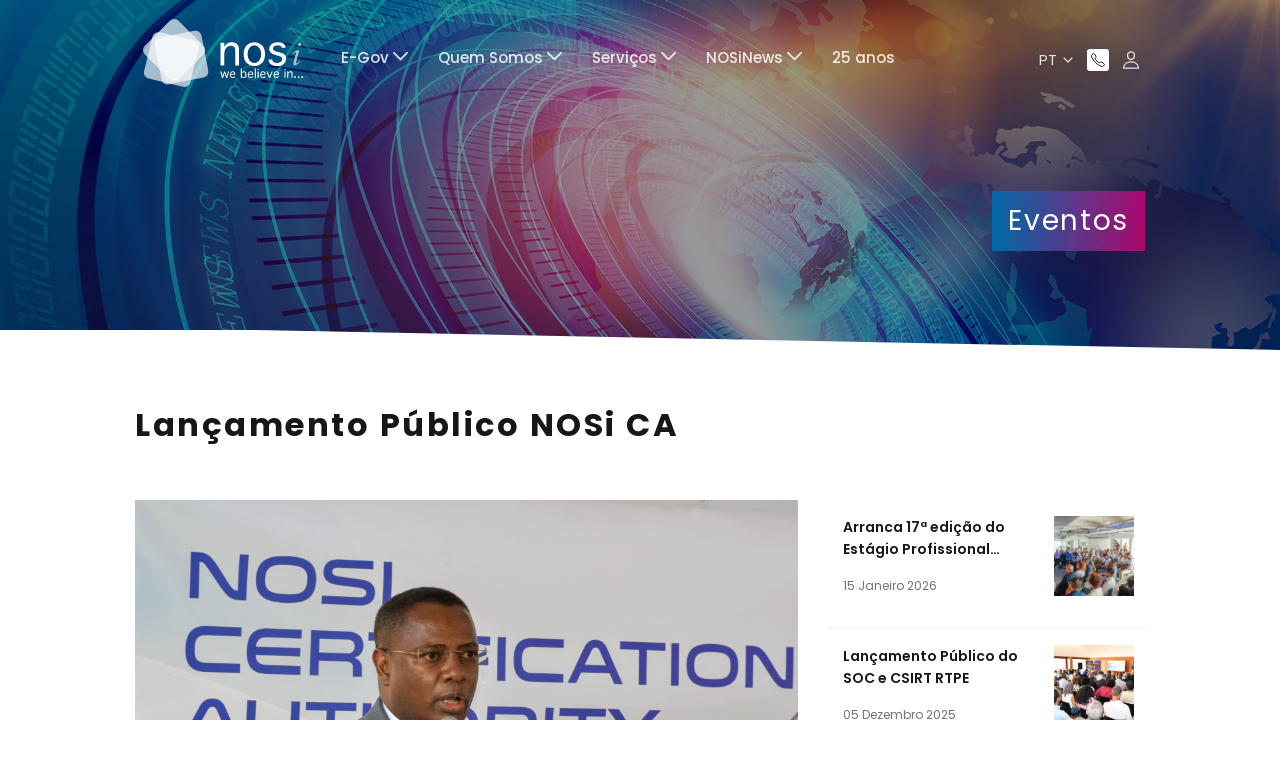

--- FILE ---
content_type: text/html;charset=UTF-8
request_url: https://www.nosi.cv/pt/web/guest/w/lan%C3%A7amento-p%C3%BAblico-nosi-ca?redirect=%2Fpt%2Fweb%2Fguest%2Fw%2Fnosi-estreia-se-no-%25F0%259D%2598%2596%25F0%259D%2598%25B1%25F0%259D%2598%25A6%25F0%259D%2598%25AF-%25F0%259D%2598%259A%25F0%259D%2598%25B0%25F0%259D%2598%25B6%25F0%259D%2598%25B3%25F0%259D%2598%25A4%25F0%259D%2598%25A6-%25F0%259D%2598%2593%25F0%259D%2598%25AA%25F0%259D%2598%25B4%25F0%259D%2598%25A3%25F0%259D%2598%25B0%25F0%259D%2598%25AF%3Fredirect%3D%252Fpt%252Fweb%252Fguest%252Fw%252Fhomenagem-ao-presidente-da-rep%2525C3%2525BAblica-jorge-carlos-de-almeida-fonseca%253Fredirect%253D%25252Fpt%25252Fweb%25252Fguest%25252Feventos
body_size: 121418
content:




































		<!DOCTYPE html>




























































<html class="ltr" dir="ltr" lang="pt-PT">

	<head>

		<meta charset="utf-8">
  	<meta content="width=device-width, initial-scale=1.0" name="viewport">

		<title>Lançamento Público NOSi CA - NOSi</title>






































<meta content="text/html; charset=UTF-8" http-equiv="content-type" />












<script data-senna-track="permanent" src="/combo?browserId=chrome&minifierType=js&languageId=pt_PT&b=7306&t=1767904641069&/o/frontend-js-jquery-web/jquery/jquery.min.js&/o/frontend-js-jquery-web/jquery/init.js&/o/frontend-js-jquery-web/jquery/ajax.js&/o/frontend-js-jquery-web/jquery/bootstrap.bundle.min.js&/o/frontend-js-jquery-web/jquery/collapsible_search.js&/o/frontend-js-jquery-web/jquery/fm.js&/o/frontend-js-jquery-web/jquery/form.js&/o/frontend-js-jquery-web/jquery/popper.min.js&/o/frontend-js-jquery-web/jquery/side_navigation.js" type="text/javascript"></script>
<link data-senna-track="temporary" href="https://www.nosi.cv/pt/web/guest/w/lan%C3%A7amento-p%C3%BAblico-nosi-ca" rel="canonical" />
<link data-senna-track="temporary" href="https://www.nosi.cv/pt/web/guest/w/lan%C3%A7amento-p%C3%BAblico-nosi-ca" hreflang="pt-PT" rel="alternate" />
<link data-senna-track="temporary" href="https://www.nosi.cv/fr/web/guest/w/lancement-public-de-nosi-ca" hreflang="fr-FR" rel="alternate" />
<link data-senna-track="temporary" href="https://www.nosi.cv/en/web/guest/w/public-launch-of-nosi-ca" hreflang="en-US" rel="alternate" />
<link data-senna-track="temporary" href="https://www.nosi.cv/w/lan%C3%A7amento-p%C3%BAblico-nosi-ca" hreflang="x-default" rel="alternate" />

<meta property="og:locale" content="pt_PT">
<meta property="og:locale:alternate" content="en_US">
<meta property="og:locale:alternate" content="fr_FR">
<meta property="og:locale:alternate" content="pt_PT">
<meta property="og:site_name" content="NOSi">
<meta property="og:title" content="Lançamento Público NOSi CA">
<meta property="og:type" content="website">
<meta property="og:url" content="https://www.nosi.cv/pt/web/guest/w/lan%C3%A7amento-p%C3%BAblico-nosi-ca">


<link href="https://www.nosi.cv/o/nosi-sober-theme/images/favicon.ico" rel="icon" />



<link class="lfr-css-file" data-senna-track="temporary" href="https://www.nosi.cv/o/nosi-sober-theme/css/clay.css?browserId=chrome&amp;themeId=nosisobertheme_WAR_nosisobertheme&amp;minifierType=css&amp;languageId=pt_PT&amp;b=7306&amp;t=1767904676000" id="liferayAUICSS" rel="stylesheet" type="text/css" />



<link data-senna-track="temporary" href="/o/frontend-css-web/main.css?browserId=chrome&amp;themeId=nosisobertheme_WAR_nosisobertheme&amp;minifierType=css&amp;languageId=pt_PT&amp;b=7306&amp;t=1614644580166" id="liferayPortalCSS" rel="stylesheet" type="text/css" />









	

	





	



	

		<link data-senna-track="temporary" href="/combo?browserId=chrome&amp;minifierType=&amp;themeId=nosisobertheme_WAR_nosisobertheme&amp;languageId=pt_PT&amp;b=7306&amp;com_liferay_product_navigation_product_menu_web_portlet_ProductMenuPortlet:%2Fcss%2Fmain.css&amp;t=1767904676000" id="5b9423e2" rel="stylesheet" type="text/css" />

	







<script data-senna-track="temporary" type="text/javascript">
	// <![CDATA[
		var Liferay = Liferay || {};

		Liferay.Browser = {
			acceptsGzip: function() {
				return true;
			},

			

			getMajorVersion: function() {
				return 131.0;
			},

			getRevision: function() {
				return '537.36';
			},
			getVersion: function() {
				return '131.0';
			},

			

			isAir: function() {
				return false;
			},
			isChrome: function() {
				return true;
			},
			isEdge: function() {
				return false;
			},
			isFirefox: function() {
				return false;
			},
			isGecko: function() {
				return true;
			},
			isIe: function() {
				return false;
			},
			isIphone: function() {
				return false;
			},
			isLinux: function() {
				return false;
			},
			isMac: function() {
				return true;
			},
			isMobile: function() {
				return false;
			},
			isMozilla: function() {
				return false;
			},
			isOpera: function() {
				return false;
			},
			isRtf: function() {
				return true;
			},
			isSafari: function() {
				return true;
			},
			isSun: function() {
				return false;
			},
			isWebKit: function() {
				return true;
			},
			isWindows: function() {
				return false;
			}
		};

		Liferay.Data = Liferay.Data || {};

		Liferay.Data.ICONS_INLINE_SVG = true;

		Liferay.Data.NAV_SELECTOR = '#navigation';

		Liferay.Data.NAV_SELECTOR_MOBILE = '#navigationCollapse';

		Liferay.Data.isCustomizationView = function() {
			return false;
		};

		Liferay.Data.notices = [
			

			
		];

		Liferay.PortletKeys = {
			DOCUMENT_LIBRARY: 'com_liferay_document_library_web_portlet_DLPortlet',
			DYNAMIC_DATA_MAPPING: 'com_liferay_dynamic_data_mapping_web_portlet_DDMPortlet',
			ITEM_SELECTOR: 'com_liferay_item_selector_web_portlet_ItemSelectorPortlet'
		};

		Liferay.PropsValues = {
			JAVASCRIPT_SINGLE_PAGE_APPLICATION_TIMEOUT: 0,
			NTLM_AUTH_ENABLED: false,
			UPLOAD_SERVLET_REQUEST_IMPL_MAX_SIZE: 10485760
		};

		Liferay.ThemeDisplay = {

			

			
				getLayoutId: function() {
					return '59';
				},

				

				getLayoutRelativeControlPanelURL: function() {
					return '/pt/group/guest/~/control_panel/manage';
				},

				getLayoutRelativeURL: function() {
					return '/pt/web/guest/w/lan%C3%A7amento-p%C3%BAblico-nosi-ca';
				},
				getLayoutURL: function() {
					return 'https://www.nosi.cv/pt/web/guest/w/lan%C3%A7amento-p%C3%BAblico-nosi-ca';
				},
				getParentLayoutId: function() {
					return '0';
				},
				isControlPanel: function() {
					return false;
				},
				isPrivateLayout: function() {
					return 'false';
				},
				isVirtualLayout: function() {
					return false;
				},
			

			getBCP47LanguageId: function() {
				return 'pt-PT';
			},
			getCanonicalURL: function() {

				

				return 'https\x3a\x2f\x2fwww\x2enosi\x2ecv\x2fpt\x2fweb\x2fguest\x2fw\x2flan\x25C3\x25A7amento-p\x25C3\x25BAblico-nosi-ca';
			},
			getCDNBaseURL: function() {
				return 'https://www.nosi.cv';
			},
			getCDNDynamicResourcesHost: function() {
				return '';
			},
			getCDNHost: function() {
				return '';
			},
			getCompanyGroupId: function() {
				return '20123';
			},
			getCompanyId: function() {
				return '20097';
			},
			getDefaultLanguageId: function() {
				return 'pt_PT';
			},
			getDoAsUserIdEncoded: function() {
				return '';
			},
			getLanguageId: function() {
				return 'pt_PT';
			},
			getParentGroupId: function() {
				return '20121';
			},
			getPathContext: function() {
				return '';
			},
			getPathImage: function() {
				return '/image';
			},
			getPathJavaScript: function() {
				return '/o/frontend-js-web';
			},
			getPathMain: function() {
				return '/pt/c';
			},
			getPathThemeImages: function() {
				return 'https://www.nosi.cv/o/nosi-sober-theme/images';
			},
			getPathThemeRoot: function() {
				return '/o/nosi-sober-theme';
			},
			getPlid: function() {
				return '84';
			},
			getPortalURL: function() {
				return 'https://www.nosi.cv';
			},
			getScopeGroupId: function() {
				return '20121';
			},
			getScopeGroupIdOrLiveGroupId: function() {
				return '20121';
			},
			getSessionId: function() {
				return '';
			},
			getSiteAdminURL: function() {
				return 'https://www.nosi.cv/group/guest/~/control_panel/manage?p_p_lifecycle=0&p_p_state=maximized&p_p_mode=view';
			},
			getSiteGroupId: function() {
				return '20121';
			},
			getURLControlPanel: function() {
				return '/pt/group/control_panel?refererPlid=84';
			},
			getURLHome: function() {
				return 'https\x3a\x2f\x2fwww\x2enosi\x2ecv\x2fweb\x2fguest';
			},
			getUserEmailAddress: function() {
				return '';
			},
			getUserId: function() {
				return '20102';
			},
			getUserName: function() {
				return '';
			},
			isAddSessionIdToURL: function() {
				return false;
			},
			isImpersonated: function() {
				return false;
			},
			isSignedIn: function() {
				return false;
			},
			isStateExclusive: function() {
				return false;
			},
			isStateMaximized: function() {
				return false;
			},
			isStatePopUp: function() {
				return false;
			}
		};

		var themeDisplay = Liferay.ThemeDisplay;

		Liferay.AUI = {

			

			getAvailableLangPath: function() {
				return 'available_languages.jsp?browserId=chrome&themeId=nosisobertheme_WAR_nosisobertheme&colorSchemeId=01&minifierType=js&languageId=pt_PT&b=7306&t=1767914915667';
			},
			getCombine: function() {
				return true;
			},
			getComboPath: function() {
				return '/combo/?browserId=chrome&minifierType=&languageId=pt_PT&b=7306&t=1614644575825&';
			},
			getDateFormat: function() {
				return '%d-%m-%Y';
			},
			getEditorCKEditorPath: function() {
				return '/o/frontend-editor-ckeditor-web';
			},
			getFilter: function() {
				var filter = 'raw';

				
					
						filter = 'min';
					
					
				

				return filter;
			},
			getFilterConfig: function() {
				var instance = this;

				var filterConfig = null;

				if (!instance.getCombine()) {
					filterConfig = {
						replaceStr: '.js' + instance.getStaticResourceURLParams(),
						searchExp: '\\.js$'
					};
				}

				return filterConfig;
			},
			getJavaScriptRootPath: function() {
				return '/o/frontend-js-web';
			},
			getLangPath: function() {
				return 'aui_lang.jsp?browserId=chrome&themeId=nosisobertheme_WAR_nosisobertheme&colorSchemeId=01&minifierType=js&languageId=pt_PT&b=7306&t=1614644575825';
			},
			getPortletRootPath: function() {
				return '/html/portlet';
			},
			getStaticResourceURLParams: function() {
				return '?browserId=chrome&minifierType=&languageId=pt_PT&b=7306&t=1614644575825';
			}
		};

		Liferay.authToken = 'auKqZFc0';

		

		Liferay.currentURL = '\x2fpt\x2fweb\x2fguest\x2fw\x2flan\x25C3\x25A7amento-p\x25C3\x25BAblico-nosi-ca\x3fredirect\x3d\x252Fpt\x252Fweb\x252Fguest\x252Fw\x252Fnosi-estreia-se-no-\x2525F0\x25259D\x252598\x252596\x2525F0\x25259D\x252598\x2525B1\x2525F0\x25259D\x252598\x2525A6\x2525F0\x25259D\x252598\x2525AF-\x2525F0\x25259D\x252598\x25259A\x2525F0\x25259D\x252598\x2525B0\x2525F0\x25259D\x252598\x2525B6\x2525F0\x25259D\x252598\x2525B3\x2525F0\x25259D\x252598\x2525A4\x2525F0\x25259D\x252598\x2525A6-\x2525F0\x25259D\x252598\x252593\x2525F0\x25259D\x252598\x2525AA\x2525F0\x25259D\x252598\x2525B4\x2525F0\x25259D\x252598\x2525A3\x2525F0\x25259D\x252598\x2525B0\x2525F0\x25259D\x252598\x2525AF\x253Fredirect\x253D\x25252Fpt\x25252Fweb\x25252Fguest\x25252Fw\x25252Fhomenagem-ao-presidente-da-rep\x252525C3\x252525BAblica-jorge-carlos-de-almeida-fonseca\x25253Fredirect\x25253D\x2525252Fpt\x2525252Fweb\x2525252Fguest\x2525252Feventos';
		Liferay.currentURLEncoded = '\x252Fpt\x252Fweb\x252Fguest\x252Fw\x252Flan\x2525C3\x2525A7amento-p\x2525C3\x2525BAblico-nosi-ca\x253Fredirect\x253D\x25252Fpt\x25252Fweb\x25252Fguest\x25252Fw\x25252Fnosi-estreia-se-no-\x252525F0\x2525259D\x25252598\x25252596\x252525F0\x2525259D\x25252598\x252525B1\x252525F0\x2525259D\x25252598\x252525A6\x252525F0\x2525259D\x25252598\x252525AF-\x252525F0\x2525259D\x25252598\x2525259A\x252525F0\x2525259D\x25252598\x252525B0\x252525F0\x2525259D\x25252598\x252525B6\x252525F0\x2525259D\x25252598\x252525B3\x252525F0\x2525259D\x25252598\x252525A4\x252525F0\x2525259D\x25252598\x252525A6-\x252525F0\x2525259D\x25252598\x25252593\x252525F0\x2525259D\x25252598\x252525AA\x252525F0\x2525259D\x25252598\x252525B4\x252525F0\x2525259D\x25252598\x252525A3\x252525F0\x2525259D\x25252598\x252525B0\x252525F0\x2525259D\x25252598\x252525AF\x25253Fredirect\x25253D\x2525252Fpt\x2525252Fweb\x2525252Fguest\x2525252Fw\x2525252Fhomenagem-ao-presidente-da-rep\x25252525C3\x25252525BAblica-jorge-carlos-de-almeida-fonseca\x2525253Fredirect\x2525253D\x252525252Fpt\x252525252Fweb\x252525252Fguest\x252525252Feventos';
	// ]]>
</script>

<script src="/o/js_loader_config?t=1767904640947" type="text/javascript"></script>
<script data-senna-track="permanent" src="/combo?browserId=chrome&minifierType=js&languageId=pt_PT&b=7306&t=1614644575825&/o/frontend-js-aui-web/aui/aui/aui.js&/o/frontend-js-aui-web/liferay/modules.js&/o/frontend-js-aui-web/liferay/aui_sandbox.js&/o/frontend-js-aui-web/aui/attribute-base/attribute-base.js&/o/frontend-js-aui-web/aui/attribute-complex/attribute-complex.js&/o/frontend-js-aui-web/aui/attribute-core/attribute-core.js&/o/frontend-js-aui-web/aui/attribute-observable/attribute-observable.js&/o/frontend-js-aui-web/aui/attribute-extras/attribute-extras.js&/o/frontend-js-aui-web/aui/event-custom-base/event-custom-base.js&/o/frontend-js-aui-web/aui/event-custom-complex/event-custom-complex.js&/o/frontend-js-aui-web/aui/oop/oop.js&/o/frontend-js-aui-web/aui/aui-base-lang/aui-base-lang.js&/o/frontend-js-aui-web/liferay/dependency.js&/o/frontend-js-aui-web/liferay/util.js&/o/frontend-js-web/loader/config.js&/o/frontend-js-web/loader/loader.js&/o/frontend-js-web/liferay/dom_task_runner.js&/o/frontend-js-web/liferay/events.js&/o/frontend-js-web/liferay/lazy_load.js&/o/frontend-js-web/liferay/liferay.js&/o/frontend-js-web/liferay/global.bundle.js&/o/frontend-js-web/liferay/portlet.js&/o/frontend-js-web/liferay/workflow.js" type="text/javascript"></script>




	

	<script data-senna-track="temporary" src="/o/js_bundle_config?t=1767904654519" type="text/javascript"></script>


<script data-senna-track="temporary" type="text/javascript">
	// <![CDATA[
		
			
				
				
			
		

		

		
	// ]]>
</script>





	
		

			

			
				<script data-senna-track="permanent" id="googleAnalyticsScript" type="text/javascript">
					(function(i, s, o, g, r, a, m) {
						i['GoogleAnalyticsObject'] = r;

						i[r] = i[r] || function() {
							var arrayValue = i[r].q || [];

							i[r].q = arrayValue;

							(i[r].q).push(arguments);
						};

						i[r].l = 1 * new Date();

						a = s.createElement(o);
						m = s.getElementsByTagName(o)[0];
						a.async = 1;
						a.src = g;
						m.parentNode.insertBefore(a, m);
					})(window, document, 'script', '//www.google-analytics.com/analytics.js', 'ga');

					

					
						
						
							ga('create', 'UA-202410542-2', 'auto');
						
					

					

					

					ga('send', 'pageview');

					
						Liferay.on(
							'endNavigate',
							function(event) {
								ga('set', 'page', event.path);
								ga('send', 'pageview');
							}
						);
					
				</script>
			
		
		
	



	
		
		

			

			
		
	












	

	





	



	















<link class="lfr-css-file" data-senna-track="temporary" href="https://www.nosi.cv/o/nosi-sober-theme/css/main.css?browserId=chrome&amp;themeId=nosisobertheme_WAR_nosisobertheme&amp;minifierType=css&amp;languageId=pt_PT&amp;b=7306&amp;t=1767904676000" id="liferayThemeCSS" rel="stylesheet" type="text/css" />








	<style data-senna-track="temporary" type="text/css">

		

			

		

			

		

			

		

			

		

	</style>


<link href="/o/commerce-frontend-js/styles/main.css" rel="stylesheet" type="text/css" /><style data-senna-track="temporary" type="text/css">
</style>
<script type="text/javascript">
// <![CDATA[
Liferay.SPA = Liferay.SPA || {};
Liferay.SPA.cacheExpirationTime = -1;
Liferay.SPA.clearScreensCache = true;
Liferay.SPA.debugEnabled = false;
Liferay.SPA.excludedPaths = ["/c/document_library","/documents","/image"];
Liferay.SPA.loginRedirect = '';
Liferay.SPA.navigationExceptionSelectors = ':not([target="_blank"]):not([data-senna-off]):not([data-resource-href]):not([data-cke-saved-href]):not([data-cke-saved-href])';
Liferay.SPA.requestTimeout = 0;
Liferay.SPA.userNotification = {
	message: 'It looks like this is taking longer than expected.',
	timeout: 30000,
	title: 'Oops'
};
// ]]>
</script><script type="text/javascript">
// <![CDATA[
Liferay.Loader.require('frontend-js-spa-web@4.0.27/liferay/init.es', function(frontendJsSpaWeb4027LiferayInitEs) {
try {
(function() {
var frontendJsSpaWebLiferayInitEs = frontendJsSpaWeb4027LiferayInitEs;
frontendJsSpaWebLiferayInitEs.default.init(
	function(app) {
		app.setPortletsBlacklist({"com_liferay_site_navigation_directory_web_portlet_SitesDirectoryPortlet":true,"com_liferay_nested_portlets_web_portlet_NestedPortletsPortlet":true,"com_liferay_login_web_portlet_LoginPortlet":true,"com_liferay_login_web_portlet_FastLoginPortlet":true});
		app.setValidStatusCodes([221,490,494,499,491,492,493,495,220]);
	}
);
})();
} catch (err) {
	console.error(err);
}
});
// ]]>
</script>



















<script data-senna-track="temporary" type="text/javascript">
	if (window.Analytics) {
		window._com_liferay_document_library_analytics_isViewFileEntry = false;
	}
</script>







<script type="text/javascript">
// <![CDATA[
Liferay.on(
	'ddmFieldBlur', function(event) {
		if (window.Analytics) {
			Analytics.send(
				'fieldBlurred',
				'Form',
				{
					fieldName: event.fieldName,
					focusDuration: event.focusDuration,
					formId: event.formId,
					page: event.page
				}
			);
		}
	}
);

Liferay.on(
	'ddmFieldFocus', function(event) {
		if (window.Analytics) {
			Analytics.send(
				'fieldFocused',
				'Form',
				{
					fieldName: event.fieldName,
					formId: event.formId,
					page: event.page
				}
			);
		}
	}
);

Liferay.on(
	'ddmFormPageShow', function(event) {
		if (window.Analytics) {
			Analytics.send(
				'pageViewed',
				'Form',
				{
					formId: event.formId,
					page: event.page,
					title: event.title
				}
			);
		}
	}
);

Liferay.on(
	'ddmFormSubmit', function(event) {
		if (window.Analytics) {
			Analytics.send(
				'formSubmitted',
				'Form',
				{
					formId: event.formId
				}
			);
		}
	}
);

Liferay.on(
	'ddmFormView', function(event) {
		if (window.Analytics) {
			Analytics.send(
				'formViewed',
				'Form',
				{
					formId: event.formId,
					title: event.title
				}
			);
		}
	}
);
// ]]>
</script>








		<!--google fonts-->
		<link rel="preconnect" href="https://fonts.googleapis.com">
		<link rel="preconnect" href="https://fonts.gstatic.com" crossorigin>
		<link href="https://fonts.googleapis.com/css2?family=Poppins:ital,wght@0,300;0,400;0,500;0,600;0,700;1,400;1,500;1,600;1,700&display=swap" rel="stylesheet">

		<script type="module" src="https://unpkg.com/ionicons@5.0.0/dist/ionicons/ionicons.esm.js"></script>

		<link rel="preload" fetchpriority="high" as="image" href="/documents/20121/1536229/home-hero.webp/be840544-b84b-8dd2-e620-add4a80b4952?t=1717680979072" type="image/webp">

	</head>

	<body class="chrome controls-visible  yui3-skin-sam guest-site signed-out public-page site" >

		<div id="preloader" class=""></div>


















































	<nav aria-label="Links Rápidos" class="quick-access-nav" id="tulb_quickAccessNav">
		<h1 class="hide-accessible">Navegação</h1>

		<ul>
			
				<li><a href="#main-content">Passar para o Conteúdo</a></li>
			

			

		</ul>
	</nav>















































































		<div id="wrapper" class="container-fluid p-0 nosi-theme">

			<section id="content">

































	
	

		


















	
	

		

		
			
		

		
			
			
				<div class="layout-content portlet-layout" id="main-content" role="main">
					



























	

	<div class="">

				

				<div class=" mb-lg-0 ml-lg-0 mr-lg-0 mt-lg-0 pb-lg-0 pl-lg-0 pr-lg-0 pt-lg-0" style="box-sizing: border-box;border-style: solid; border-width: 0px;opacity: 1.0;">
					<div id="fragment-60-zdje" >
<header class="nosi-header w-100">	
	<nav class="navbar navbar-expand-lg navbar-dark p-1">
		<div class="container position-relative">
			<a class="navbar-brand" href="/">
				<img data-lfr-editable-type="image" data-lfr-editable-id="nosi-header-logo" src="/documents/20121/0/logo-nosi-white.svg/b2c1e026-0f28-b858-29bb-7de2a9123993?t=1626272454406&amp;download=true">
			</a>
			<div class="collapse navbar-collapse left-0 p-3 p-lg-0 mt-lg-4" id="nosi-header-content">
				<div class="container p-0">
					<div class="m-0">
						 <div class="portlet">







































	

	<div class="portlet-boundary portlet-boundary_com_liferay_site_navigation_menu_web_portlet_SiteNavigationMenuPortlet_  portlet-static portlet-static-end portlet-decorate portlet-navigation " id="p_p_id_com_liferay_site_navigation_menu_web_portlet_SiteNavigationMenuPortlet_INSTANCE_zdje_">
		<span id="p_com_liferay_site_navigation_menu_web_portlet_SiteNavigationMenuPortlet_INSTANCE_zdje"></span>




	

	
		
			






































	
	
	
		
<section class="portlet" id="portlet_com_liferay_site_navigation_menu_web_portlet_SiteNavigationMenuPortlet_INSTANCE_zdje">

	<div class="portlet-content">

		<div class="autofit-float autofit-row portlet-header">

			<div class="autofit-col autofit-col-end">
				<div class="autofit-section">
				</div>
			</div>
		</div>

		
			<div class=" portlet-content-container">
				


	<div class="portlet-body">



	
		
			
			
				
					



















































	

				

				
					
					
						


	

		




















	
	
		

	<div id="navbar_com_liferay_site_navigation_menu_web_portlet_SiteNavigationMenuPortlet_INSTANCE_zdje">
		<ul aria-label="Páginas do Site" class="navbar-blank navbar-nav navbar-site" role="menubar">








					<li class="lfr-nav-item nav-item dropdown" id="layout_com_liferay_site_navigation_menu_web_portlet_SiteNavigationMenuPortlet_INSTANCE_zdje_33" role="presentation">
						<a aria-labelledby="layout_com_liferay_site_navigation_menu_web_portlet_SiteNavigationMenuPortlet_INSTANCE_zdje_33" aria-haspopup="true" class="nav-link text-truncate dropdown-toggle" href="https://www.nosi.cv/pt/web/guest/e-gov" role="menuitem">
							<span class="text-truncate"> E-Gov 							<span class="lfr-nav-child-toggle">
<span id="qfkd____"><svg aria-hidden="true" class="lexicon-icon lexicon-icon-angle-down" focusable="false"><use href="https://www.nosi.cv/o/nosi-sober-theme/images/clay/icons.svg#angle-down"></use></svg></span>							</span>
</span>
						</a>

							<ul aria-expanded="false" class="child-menu dropdown-menu" role="menu">



		<li class="" id="layout_com_liferay_site_navigation_menu_web_portlet_SiteNavigationMenuPortlet_INSTANCE_zdje_126" role="presentation">
				<a aria-labelledby="layout_com_liferay_site_navigation_menu_web_portlet_SiteNavigationMenuPortlet_INSTANCE_zdje_126" class="dropdown-item" href="https://nosi.cv/e-gov#overview" role="menuitem">Overview</a>
		</li>



		<li class="" id="layout_com_liferay_site_navigation_menu_web_portlet_SiteNavigationMenuPortlet_INSTANCE_zdje_124" role="presentation">
				<a aria-labelledby="layout_com_liferay_site_navigation_menu_web_portlet_SiteNavigationMenuPortlet_INSTANCE_zdje_124" class="dropdown-item" href="https://nosi.cv/e-gov#strategicplans" role="menuitem">Planos Estratégicos</a>
		</li>



		<li class="" id="layout_com_liferay_site_navigation_menu_web_portlet_SiteNavigationMenuPortlet_INSTANCE_zdje_127" role="presentation">
				<a aria-labelledby="layout_com_liferay_site_navigation_menu_web_portlet_SiteNavigationMenuPortlet_INSTANCE_zdje_127" class="dropdown-item" href="https://nosi.cv/e-gov#digitalprojects" role="menuitem">Projetos de Transição Digital</a>
		</li>



		<li class="" id="layout_com_liferay_site_navigation_menu_web_portlet_SiteNavigationMenuPortlet_INSTANCE_zdje_128" role="presentation">
				<a aria-labelledby="layout_com_liferay_site_navigation_menu_web_portlet_SiteNavigationMenuPortlet_INSTANCE_zdje_128" class="dropdown-item" href="https://nosi.cv/e-gov#standards" role="menuitem">Standards e Orientações</a>
		</li>



		<li class="" id="layout_com_liferay_site_navigation_menu_web_portlet_SiteNavigationMenuPortlet_INSTANCE_zdje_118" role="presentation">
				<a aria-labelledby="layout_com_liferay_site_navigation_menu_web_portlet_SiteNavigationMenuPortlet_INSTANCE_zdje_118" class="dropdown-item" href="https://www.nosi.cv/pt/web/guest/solu%C3%A7%C3%B5es-egov" role="menuitem">Soluções e-gov</a>
		</li>

							</ul>
					</li>







					<li class="lfr-nav-item nav-item dropdown" id="layout_com_liferay_site_navigation_menu_web_portlet_SiteNavigationMenuPortlet_INSTANCE_zdje_38" role="presentation">
						<a aria-labelledby="layout_com_liferay_site_navigation_menu_web_portlet_SiteNavigationMenuPortlet_INSTANCE_zdje_38" aria-haspopup="true" class="nav-link text-truncate dropdown-toggle" role="menuitem">
							<span class="text-truncate"> Quem Somos 							<span class="lfr-nav-child-toggle">
<span id="jbfs____"><svg aria-hidden="true" class="lexicon-icon lexicon-icon-angle-down" focusable="false"><use href="https://www.nosi.cv/o/nosi-sober-theme/images/clay/icons.svg#angle-down"></use></svg></span>							</span>
</span>
						</a>

							<ul aria-expanded="false" class="child-menu dropdown-menu" role="menu">



		<li class="" id="layout_com_liferay_site_navigation_menu_web_portlet_SiteNavigationMenuPortlet_INSTANCE_zdje_35" role="presentation">
				<a aria-labelledby="layout_com_liferay_site_navigation_menu_web_portlet_SiteNavigationMenuPortlet_INSTANCE_zdje_35" class="dropdown-item" href="https://www.nosi.cv/pt/web/guest/sobre-nos" role="menuitem">Sobre nós</a>
		</li>



		<li class="" id="layout_com_liferay_site_navigation_menu_web_portlet_SiteNavigationMenuPortlet_INSTANCE_zdje_39" role="presentation">
				<a aria-labelledby="layout_com_liferay_site_navigation_menu_web_portlet_SiteNavigationMenuPortlet_INSTANCE_zdje_39" class="dropdown-item" href="https://www.nosi.cv/pt/web/guest/estrutura-funcional" role="menuitem">Estrutura Funcional</a>
		</li>



		<li class="" id="layout_com_liferay_site_navigation_menu_web_portlet_SiteNavigationMenuPortlet_INSTANCE_zdje_41" role="presentation">
				<a aria-labelledby="layout_com_liferay_site_navigation_menu_web_portlet_SiteNavigationMenuPortlet_INSTANCE_zdje_41" class="dropdown-item" href="https://www.nosi.cv/pt/web/guest/conselho-de-administra%C3%A7%C3%A3o" role="menuitem">Conselho de Administração</a>
		</li>



		<li class="" id="layout_com_liferay_site_navigation_menu_web_portlet_SiteNavigationMenuPortlet_INSTANCE_zdje_43" role="presentation">
				<a aria-labelledby="layout_com_liferay_site_navigation_menu_web_portlet_SiteNavigationMenuPortlet_INSTANCE_zdje_43" class="dropdown-item" href="https://www.nosi.cv/pt/web/guest/publica%C3%A7%C3%B5es-corporativas" role="menuitem">Publicações Corporativas</a>
		</li>

							</ul>
					</li>







					<li class="lfr-nav-item nav-item dropdown" id="layout_com_liferay_site_navigation_menu_web_portlet_SiteNavigationMenuPortlet_INSTANCE_zdje_11" role="presentation">
						<a aria-labelledby="layout_com_liferay_site_navigation_menu_web_portlet_SiteNavigationMenuPortlet_INSTANCE_zdje_11" aria-haspopup="true" class="nav-link text-truncate dropdown-toggle" role="menuitem">
							<span class="text-truncate"> Serviços 							<span class="lfr-nav-child-toggle">
<span id="uvlz____"><svg aria-hidden="true" class="lexicon-icon lexicon-icon-angle-down" focusable="false"><use href="https://www.nosi.cv/o/nosi-sober-theme/images/clay/icons.svg#angle-down"></use></svg></span>							</span>
</span>
						</a>

							<ul aria-expanded="false" class="child-menu dropdown-menu" role="menu">



		<li class="" id="layout_com_liferay_site_navigation_menu_web_portlet_SiteNavigationMenuPortlet_INSTANCE_zdje_18" role="presentation">
				<a aria-labelledby="layout_com_liferay_site_navigation_menu_web_portlet_SiteNavigationMenuPortlet_INSTANCE_zdje_18" class="dropdown-item" href="https://www.nosi.cv/pt/web/guest/provider" role="menuitem">Provider</a>
		</li>

			<ul class="list-unstyled pl-3">



		<li class="" id="layout_com_liferay_site_navigation_menu_web_portlet_SiteNavigationMenuPortlet_INSTANCE_zdje_24" role="presentation">
				<a aria-labelledby="layout_com_liferay_site_navigation_menu_web_portlet_SiteNavigationMenuPortlet_INSTANCE_zdje_24" class="dropdown-item" href="https://www.nosi.cv/-/backup" role="menuitem">Backup</a>
		</li>



		<li class="" id="layout_com_liferay_site_navigation_menu_web_portlet_SiteNavigationMenuPortlet_INSTANCE_zdje_25" role="presentation">
				<a aria-labelledby="layout_com_liferay_site_navigation_menu_web_portlet_SiteNavigationMenuPortlet_INSTANCE_zdje_25" class="dropdown-item" href="https://www.nosi.cv/-/virtual-private-server" role="menuitem">Virtual Private Server</a>
		</li>



		<li class="" id="layout_com_liferay_site_navigation_menu_web_portlet_SiteNavigationMenuPortlet_INSTANCE_zdje_26" role="presentation">
				<a aria-labelledby="layout_com_liferay_site_navigation_menu_web_portlet_SiteNavigationMenuPortlet_INSTANCE_zdje_26" class="dropdown-item" href="https://www.nosi.cv/-/housing" role="menuitem">Housing</a>
		</li>



		<li class="" id="layout_com_liferay_site_navigation_menu_web_portlet_SiteNavigationMenuPortlet_INSTANCE_zdje_23" role="presentation">
				<a aria-labelledby="layout_com_liferay_site_navigation_menu_web_portlet_SiteNavigationMenuPortlet_INSTANCE_zdje_23" class="dropdown-item" href="https://www.nosi.cv/-/webhosting" role="menuitem">Webhosting</a>
		</li>



		<li class="" id="layout_com_liferay_site_navigation_menu_web_portlet_SiteNavigationMenuPortlet_INSTANCE_zdje_136" role="presentation">
				<a aria-labelledby="layout_com_liferay_site_navigation_menu_web_portlet_SiteNavigationMenuPortlet_INSTANCE_zdje_136" class="dropdown-item" href="https://www.nosi.cv/-/revenda-webhosting" role="menuitem">Revenda Webhosting</a>
		</li>

			</ul>


		<li class="" id="layout_com_liferay_site_navigation_menu_web_portlet_SiteNavigationMenuPortlet_INSTANCE_zdje_20" role="presentation">
				<a aria-labelledby="layout_com_liferay_site_navigation_menu_web_portlet_SiteNavigationMenuPortlet_INSTANCE_zdje_20" class="dropdown-item" href="https://www.nosi.cv/pt/web/guest/desenvolvimento-de-solu%C3%A7%C3%B5es" role="menuitem">Desenvolvimento de Soluções</a>
		</li>

			<ul class="list-unstyled pl-3">



		<li class="" id="layout_com_liferay_site_navigation_menu_web_portlet_SiteNavigationMenuPortlet_INSTANCE_zdje_30" role="presentation">
				<a aria-labelledby="layout_com_liferay_site_navigation_menu_web_portlet_SiteNavigationMenuPortlet_INSTANCE_zdje_30" class="dropdown-item" href="https://www.nosi.cv/-/mobile" role="menuitem">Aplicações Mobile</a>
		</li>



		<li class="" id="layout_com_liferay_site_navigation_menu_web_portlet_SiteNavigationMenuPortlet_INSTANCE_zdje_28" role="presentation">
				<a aria-labelledby="layout_com_liferay_site_navigation_menu_web_portlet_SiteNavigationMenuPortlet_INSTANCE_zdje_28" class="dropdown-item" href="https://www.nosi.cv/-/aplicações-personalizadas" role="menuitem">Aplicações personalizadas</a>
		</li>



		<li class="" id="layout_com_liferay_site_navigation_menu_web_portlet_SiteNavigationMenuPortlet_INSTANCE_zdje_29" role="presentation">
				<a aria-labelledby="layout_com_liferay_site_navigation_menu_web_portlet_SiteNavigationMenuPortlet_INSTANCE_zdje_29" class="dropdown-item" href="https://www.nosi.cv/-/portais-corporativos" role="menuitem">Portais Corporativos</a>
		</li>



		<li class="" id="layout_com_liferay_site_navigation_menu_web_portlet_SiteNavigationMenuPortlet_INSTANCE_zdje_32" role="presentation">
				<a aria-labelledby="layout_com_liferay_site_navigation_menu_web_portlet_SiteNavigationMenuPortlet_INSTANCE_zdje_32" class="dropdown-item" href="https://www.nosi.cv/-/business-intelligence" role="menuitem">Business Intelligence</a>
		</li>



		<li class="" id="layout_com_liferay_site_navigation_menu_web_portlet_SiteNavigationMenuPortlet_INSTANCE_zdje_31" role="presentation">
				<a aria-labelledby="layout_com_liferay_site_navigation_menu_web_portlet_SiteNavigationMenuPortlet_INSTANCE_zdje_31" class="dropdown-item" href="https://www.nosi.cv/-/sistema-de-informação-geográfica" role="menuitem">Informações Geográficas</a>
		</li>

			</ul>


		<li class="" id="layout_com_liferay_site_navigation_menu_web_portlet_SiteNavigationMenuPortlet_INSTANCE_zdje_47" role="presentation">
				<a aria-labelledby="layout_com_liferay_site_navigation_menu_web_portlet_SiteNavigationMenuPortlet_INSTANCE_zdje_47" class="dropdown-item" href="https://www.nosi.cv/pt/web/guest/estagios-e-formacoes" role="menuitem">Estágios e Formações</a>
		</li>



		<li class="" id="layout_com_liferay_site_navigation_menu_web_portlet_SiteNavigationMenuPortlet_INSTANCE_zdje_61" role="presentation">
				<a aria-labelledby="layout_com_liferay_site_navigation_menu_web_portlet_SiteNavigationMenuPortlet_INSTANCE_zdje_61" class="dropdown-item" href="https://www.nosi.cv/pt/web/guest/consultoria" role="menuitem">Consultoria</a>
		</li>



		<li class="" id="layout_com_liferay_site_navigation_menu_web_portlet_SiteNavigationMenuPortlet_INSTANCE_zdje_63" role="presentation">
				<a aria-labelledby="layout_com_liferay_site_navigation_menu_web_portlet_SiteNavigationMenuPortlet_INSTANCE_zdje_63" class="dropdown-item" href="https://www.nosi.cv/pt/web/guest/plataformas" role="menuitem">Plataformas</a>
		</li>



		<li class="" id="layout_com_liferay_site_navigation_menu_web_portlet_SiteNavigationMenuPortlet_INSTANCE_zdje_67" role="presentation">
				<a aria-labelledby="layout_com_liferay_site_navigation_menu_web_portlet_SiteNavigationMenuPortlet_INSTANCE_zdje_67" class="dropdown-item" href="https://www.nosi.cv/pt/web/guest/pr%C3%A9-incuba%C3%A7%C3%A3o" role="menuitem">Pré-incubação</a>
		</li>

							</ul>
					</li>







					<li class="lfr-nav-item nav-item dropdown" id="layout_com_liferay_site_navigation_menu_web_portlet_SiteNavigationMenuPortlet_INSTANCE_zdje_73" role="presentation">
						<a aria-labelledby="layout_com_liferay_site_navigation_menu_web_portlet_SiteNavigationMenuPortlet_INSTANCE_zdje_73" aria-haspopup="true" class="nav-link text-truncate dropdown-toggle" role="menuitem">
							<span class="text-truncate"> NOSiNews 							<span class="lfr-nav-child-toggle">
<span id="ored____"><svg aria-hidden="true" class="lexicon-icon lexicon-icon-angle-down" focusable="false"><use href="https://www.nosi.cv/o/nosi-sober-theme/images/clay/icons.svg#angle-down"></use></svg></span>							</span>
</span>
						</a>

							<ul aria-expanded="false" class="child-menu dropdown-menu" role="menu">



		<li class="" id="layout_com_liferay_site_navigation_menu_web_portlet_SiteNavigationMenuPortlet_INSTANCE_zdje_53" role="presentation">
				<a aria-labelledby="layout_com_liferay_site_navigation_menu_web_portlet_SiteNavigationMenuPortlet_INSTANCE_zdje_53" class="dropdown-item" href="https://www.nosi.cv/pt/web/guest/tech" role="menuitem">Destaques</a>
		</li>



		<li class="" id="layout_com_liferay_site_navigation_menu_web_portlet_SiteNavigationMenuPortlet_INSTANCE_zdje_94" role="presentation">
				<a aria-labelledby="layout_com_liferay_site_navigation_menu_web_portlet_SiteNavigationMenuPortlet_INSTANCE_zdje_94" class="dropdown-item" href="https://www.nosi.cv/pt/web/guest/nositech" role="menuitem">NOSitech</a>
		</li>



		<li class="" id="layout_com_liferay_site_navigation_menu_web_portlet_SiteNavigationMenuPortlet_INSTANCE_zdje_71" role="presentation">
				<a aria-labelledby="layout_com_liferay_site_navigation_menu_web_portlet_SiteNavigationMenuPortlet_INSTANCE_zdje_71" class="dropdown-item" href="https://www.nosi.cv/pt/web/guest/eventos" role="menuitem">Eventos</a>
		</li>

							</ul>
					</li>





					<li class="lfr-nav-item nav-item" id="layout_com_liferay_site_navigation_menu_web_portlet_SiteNavigationMenuPortlet_INSTANCE_zdje_131" role="presentation">
						<a aria-labelledby="layout_com_liferay_site_navigation_menu_web_portlet_SiteNavigationMenuPortlet_INSTANCE_zdje_131" class="nav-link text-truncate" href="https://nosi.cv/web/25anos" role="menuitem">
							<span class="text-truncate"> 25 anos </span>
						</a>

					</li>
		</ul>
	</div>


	
	
	


	
	

					
				
			
		
	
	



	</div>

			</div>
		
	</div>
</section>
	

		
		
	







	</div>




</div>
					</div>
					<div class="mt-3 border-top d-block d-lg-none smaller-menu w-100">
						<ul class="navbar-nav flex-column flex-lg-row">
							<li class="nav-item ">
								<a class="nav-link d-flex align-items-center disabled" href="#">
									<b data-lfr-editable-id="header-languague-label" data-lfr-editable-type="text">Idiomas</b>
								</a>
							</li>








































	

	<div class="portlet-boundary portlet-boundary_com_liferay_site_navigation_language_web_portlet_SiteNavigationLanguagePortlet_  portlet-static portlet-static-end portlet-barebone portlet-language " id="p_p_id_com_liferay_site_navigation_language_web_portlet_SiteNavigationLanguagePortlet_">
		<span id="p_com_liferay_site_navigation_language_web_portlet_SiteNavigationLanguagePortlet"></span>




	

	
		
			






































	
	
	
		
<section class="portlet" id="portlet_com_liferay_site_navigation_language_web_portlet_SiteNavigationLanguagePortlet">

	<div class="portlet-content">

		<div class="autofit-float autofit-row portlet-header">

			<div class="autofit-col autofit-col-end">
				<div class="autofit-section">
				</div>
			</div>
		</div>

		
			<div class=" portlet-content-container">
				


	<div class="portlet-body">



	
		
			
			
				
					



















































	

				

				
					
					
						


	

		



































































	

	    <style>
        .nosi-dropdawn-languages:hover .dropdown-menu{
            display: block !important;
        }
        .nosi-dropdawn-languages:hover .dropdown-menu li a.active,
        .nosi-dropdawn-languages:hover .dropdown-menu li a:focus{
            background:transparent!important;
            color:#000!important;
            outline:none !important;
            opacity:0.5;
        }
        .nosi-header .dropdown:hover .nav-link {
            background-color: white;
        }
    </style>
    <div class="dropdown nosi-dropdawn-languages d-flex flex-column justify-content-center align-lg-items-center text-uppercase" nosi-border-trigger="hover">
        <a class=" d-none d-lg-flex align-items-center nav-link dropdown-toggle nosi-border-top" href="#" data-toggle="dropdown" style="padding:0.25rem !important;">
            <span class="lng-active mr-1"></span>
            <ion-icon style="font-size: 14px;" name="chevron-down-outline" role="img" class="md hydrated" aria-label="chevron down outline"></ion-icon>
        </a>
        
       
        <ul class="dropdown-menu shadow rounded-0 m-0 d-block d-lg-none">
                <li class="border-0">
    	                <a class="dropdown-item active py-lg-1 px-3 px-lg-1 text-left border-0">
    	                    pt [beta]
    	                </a>
	            </li>
                <li class="border-0">
    	                <a class="dropdown-item py-lg-1 px-3 px-lg-1 text-left border-0" href="/pt/c/portal/update_language?p_l_id=84&amp;redirect=%2Fpt%2Fweb%2Fguest%2Fw%2Flan%25C3%25A7amento-p%25C3%25BAblico-nosi-ca%3Fredirect%3D%252Fpt%252Fweb%252Fguest%252Fw%252Fnosi-estreia-se-no-%2525F0%25259D%252598%252596%2525F0%25259D%252598%2525B1%2525F0%25259D%252598%2525A6%2525F0%25259D%252598%2525AF-%2525F0%25259D%252598%25259A%2525F0%25259D%252598%2525B0%2525F0%25259D%252598%2525B6%2525F0%25259D%252598%2525B3%2525F0%25259D%252598%2525A4%2525F0%25259D%252598%2525A6-%2525F0%25259D%252598%252593%2525F0%25259D%252598%2525AA%2525F0%25259D%252598%2525B4%2525F0%25259D%252598%2525A3%2525F0%25259D%252598%2525B0%2525F0%25259D%252598%2525AF%253Fredirect%253D%25252Fpt%25252Fweb%25252Fguest%25252Fw%25252Fhomenagem-ao-presidente-da-rep%252525C3%252525BAblica-jorge-carlos-de-almeida-fonseca%25253Fredirect%25253D%2525252Fpt%2525252Fweb%2525252Fguest%2525252Feventos&amp;languageId=en_US">
    	                    en
    	                </a>
	            </li>
                <li class="border-0">
    	                <a class="dropdown-item py-lg-1 px-3 px-lg-1 text-left border-0" href="/pt/c/portal/update_language?p_l_id=84&amp;redirect=%2Fpt%2Fweb%2Fguest%2Fw%2Flan%25C3%25A7amento-p%25C3%25BAblico-nosi-ca%3Fredirect%3D%252Fpt%252Fweb%252Fguest%252Fw%252Fnosi-estreia-se-no-%2525F0%25259D%252598%252596%2525F0%25259D%252598%2525B1%2525F0%25259D%252598%2525A6%2525F0%25259D%252598%2525AF-%2525F0%25259D%252598%25259A%2525F0%25259D%252598%2525B0%2525F0%25259D%252598%2525B6%2525F0%25259D%252598%2525B3%2525F0%25259D%252598%2525A4%2525F0%25259D%252598%2525A6-%2525F0%25259D%252598%252593%2525F0%25259D%252598%2525AA%2525F0%25259D%252598%2525B4%2525F0%25259D%252598%2525A3%2525F0%25259D%252598%2525B0%2525F0%25259D%252598%2525AF%253Fredirect%253D%25252Fpt%25252Fweb%25252Fguest%25252Fw%25252Fhomenagem-ao-presidente-da-rep%252525C3%252525BAblica-jorge-carlos-de-almeida-fonseca%25253Fredirect%25253D%2525252Fpt%2525252Fweb%2525252Fguest%2525252Feventos&amp;languageId=fr_FR">
    	                    fr
    	                </a>
	            </li>
        </ul>
    </div>
    
    <script>
        $(function(){
            $('.nosi-dropdawn-languages .dropdown-item').each(function(){
                $(this).html($(this).text().split('[')[0]);
            });
            $('.nosi-dropdawn-languages .lng-active').html($('.nosi-dropdawn-languages a.dropdown-item.active').html());
        });
    </script>



	
	

					
				
			
		
	
	



	</div>

			</div>
		
	</div>
</section>
	

		
		
	







	</div>




						</ul>
					</div>
					<div class="mt-3 border-top d-block d-lg-none smaller-menu w-100">
						<ul class="navbar-nav flex-column flex-lg-row">
							<li class="nav-item ">
								<a class="nav-link d-flex align-items-center disabled" href="#">
									<b data-lfr-editable-id="header-account-label" data-lfr-editable-type="text">Conta</b>
								</a>
							</li>
								<li class="nav-item ">
									<a class="nav-link d-flex align-items-center" href="/web/guest/home/-/login/openid_connect_request?p_p_state=maximized&amp;_com_liferay_login_web_portlet_LoginPortlet_OPEN_ID_CONNECT_PROVIDER_NAME=Autentika&amp;_com_liferay_login_web_portlet_LoginPortlet_saveLastPath=false&amp;_com_liferay_login_web_portlet_LoginPortlet_redirect=/pt/web/guest/w/lan%C3%A7amento-p%C3%BAblico-nosi-ca?redirect=%2Fpt%2Fweb%2Fguest%2Fw%2Fnosi-estreia-se-no-%25F0%259D%2598%2596%25F0%259D%2598%25B1%25F0%259D%2598%25A6%25F0%259D%2598%25AF-%25F0%259D%2598%259A%25F0%259D%2598%25B0%25F0%259D%2598%25B6%25F0%259D%2598%25B3%25F0%259D%2598%25A4%25F0%259D%2598%25A6-%25F0%259D%2598%2593%25F0%259D%2598%25AA%25F0%259D%2598%25B4%25F0%259D%2598%25A3%25F0%259D%2598%25B0%25F0%259D%2598%25AF%3Fredirect%3D%252Fpt%252Fweb%252Fguest%252Fw%252Fhomenagem-ao-presidente-da-rep%2525C3%2525BAblica-jorge-carlos-de-almeida-fonseca%253Fredirect%253D%25252Fpt%25252Fweb%25252Fguest%25252Feventos">
										<span data-lfr-editable-id="login-sm-label" data-lfr-editable-type="text">Login</span>
										
									</a>
								</li>
						</ul>
					</div>
				</div>
			</div>
			<div class="nosi-menu-right ml-auto d-flex align-items-center mt-lg-4" style="width: 174px;">
				<nav class=" ml-auto">
					<ul class="nav align-items-center flex-row">
						<li class="nav-item d-none d-lg-flex">








































	

	<div class="portlet-boundary portlet-boundary_com_liferay_site_navigation_language_web_portlet_SiteNavigationLanguagePortlet_  portlet-static portlet-static-end portlet-barebone portlet-language " id="p_p_id_com_liferay_site_navigation_language_web_portlet_SiteNavigationLanguagePortlet_">
		<span id="p_com_liferay_site_navigation_language_web_portlet_SiteNavigationLanguagePortlet"></span>




	

	
		
			






































	
	
	
		
<section class="portlet" id="portlet_com_liferay_site_navigation_language_web_portlet_SiteNavigationLanguagePortlet">

	<div class="portlet-content">

		<div class="autofit-float autofit-row portlet-header">

			<div class="autofit-col autofit-col-end">
				<div class="autofit-section">
				</div>
			</div>
		</div>

		
			<div class=" portlet-content-container">
				


	<div class="portlet-body">



	
		
			
			
				
					



















































	

				

				
					
					
						


	

		



































































	

	    <style>
        .nosi-dropdawn-languages:hover .dropdown-menu{
            display: block !important;
        }
        .nosi-dropdawn-languages:hover .dropdown-menu li a.active,
        .nosi-dropdawn-languages:hover .dropdown-menu li a:focus{
            background:transparent!important;
            color:#000!important;
            outline:none !important;
            opacity:0.5;
        }
        .nosi-header .dropdown:hover .nav-link {
            background-color: white;
        }
    </style>
    <div class="dropdown nosi-dropdawn-languages d-flex flex-column justify-content-center align-lg-items-center text-uppercase" nosi-border-trigger="hover">
        <a class=" d-none d-lg-flex align-items-center nav-link dropdown-toggle nosi-border-top" href="#" data-toggle="dropdown" style="padding:0.25rem !important;">
            <span class="lng-active mr-1"></span>
            <ion-icon style="font-size: 14px;" name="chevron-down-outline" role="img" class="md hydrated" aria-label="chevron down outline"></ion-icon>
        </a>
        
       
        <ul class="dropdown-menu shadow rounded-0 m-0 d-block d-lg-none">
                <li class="border-0">
    	                <a class="dropdown-item active py-lg-1 px-3 px-lg-1 text-left border-0">
    	                    pt [beta]
    	                </a>
	            </li>
                <li class="border-0">
    	                <a class="dropdown-item py-lg-1 px-3 px-lg-1 text-left border-0" href="/pt/c/portal/update_language?p_l_id=84&amp;redirect=%2Fpt%2Fweb%2Fguest%2Fw%2Flan%25C3%25A7amento-p%25C3%25BAblico-nosi-ca%3Fredirect%3D%252Fpt%252Fweb%252Fguest%252Fw%252Fnosi-estreia-se-no-%2525F0%25259D%252598%252596%2525F0%25259D%252598%2525B1%2525F0%25259D%252598%2525A6%2525F0%25259D%252598%2525AF-%2525F0%25259D%252598%25259A%2525F0%25259D%252598%2525B0%2525F0%25259D%252598%2525B6%2525F0%25259D%252598%2525B3%2525F0%25259D%252598%2525A4%2525F0%25259D%252598%2525A6-%2525F0%25259D%252598%252593%2525F0%25259D%252598%2525AA%2525F0%25259D%252598%2525B4%2525F0%25259D%252598%2525A3%2525F0%25259D%252598%2525B0%2525F0%25259D%252598%2525AF%253Fredirect%253D%25252Fpt%25252Fweb%25252Fguest%25252Fw%25252Fhomenagem-ao-presidente-da-rep%252525C3%252525BAblica-jorge-carlos-de-almeida-fonseca%25253Fredirect%25253D%2525252Fpt%2525252Fweb%2525252Fguest%2525252Feventos&amp;languageId=en_US">
    	                    en
    	                </a>
	            </li>
                <li class="border-0">
    	                <a class="dropdown-item py-lg-1 px-3 px-lg-1 text-left border-0" href="/pt/c/portal/update_language?p_l_id=84&amp;redirect=%2Fpt%2Fweb%2Fguest%2Fw%2Flan%25C3%25A7amento-p%25C3%25BAblico-nosi-ca%3Fredirect%3D%252Fpt%252Fweb%252Fguest%252Fw%252Fnosi-estreia-se-no-%2525F0%25259D%252598%252596%2525F0%25259D%252598%2525B1%2525F0%25259D%252598%2525A6%2525F0%25259D%252598%2525AF-%2525F0%25259D%252598%25259A%2525F0%25259D%252598%2525B0%2525F0%25259D%252598%2525B6%2525F0%25259D%252598%2525B3%2525F0%25259D%252598%2525A4%2525F0%25259D%252598%2525A6-%2525F0%25259D%252598%252593%2525F0%25259D%252598%2525AA%2525F0%25259D%252598%2525B4%2525F0%25259D%252598%2525A3%2525F0%25259D%252598%2525B0%2525F0%25259D%252598%2525AF%253Fredirect%253D%25252Fpt%25252Fweb%25252Fguest%25252Fw%25252Fhomenagem-ao-presidente-da-rep%252525C3%252525BAblica-jorge-carlos-de-almeida-fonseca%25253Fredirect%25253D%2525252Fpt%2525252Fweb%2525252Fguest%2525252Feventos&amp;languageId=fr_FR">
    	                    fr
    	                </a>
	            </li>
        </ul>
    </div>
    
    <script>
        $(function(){
            $('.nosi-dropdawn-languages .dropdown-item').each(function(){
                $(this).html($(this).text().split('[')[0]);
            });
            $('.nosi-dropdawn-languages .lng-active').html($('.nosi-dropdawn-languages a.dropdown-item.active').html());
        });
    </script>



	
	

					
				
			
		
	
	



	</div>

			</div>
		
	</div>
</section>
	

		
		
	







	</div>




						</li>
						<li class="nav-item">
							<a class="nav-link px-1 ml-2 nosi-search-controller bg-white text-dark shadow d-flex align-items-center" href="/web/guest/contacto">
								<ion-icon size="" name="call-outline"></ion-icon>								
							</a>
						</li>
						<li class="nav-item d-none d-lg-block">
							<a class="nav-link px-1  ml-2" title="Login" href="/web/guest/home/-/login/openid_connect_request?p_p_state=maximized&amp;_com_liferay_login_web_portlet_LoginPortlet_OPEN_ID_CONNECT_PROVIDER_NAME=Autentika&amp;_com_liferay_login_web_portlet_LoginPortlet_saveLastPath=false&amp;_com_liferay_login_web_portlet_LoginPortlet_redirect=/web/guest/home">
								<!--<ion-icon size="" name="log-in-outline"></ion-icon>
								<i class="fas fa-sign-in-alt"></i>-->
								<ion-icon size="" name="person-outline"></ion-icon>
							</a>
						</li>
					</ul>
				</nav>
				<button class="navbar-toggler border-0 ml-2" type="button" data-toggle="collapse" data-target="#nosi-header-content" aria-controls="nosi-header-content" aria-expanded="false" aria-label="Toggle navigation">
					<ion-icon size="" name="grid-outline"></ion-icon>
				</button>
			</div>
		</div>
	</nav>
	
	<iframe class="d-none nosi-logout-iframe"></iframe>
	
</header></div><style>/*GLOBAL CSS*/

.container {
    max-width: 1040px!important;
}

body {
    color: #3f4143;
		font-size: 15px;
    line-height: 1.6
}

.container .container {
    padding: 0
}
#wrapper .lfr-panel-extended{
	border:0
}
#wrapper .lfr-panel-extended .panel-heading{
	background:transparent!important;
}
#wrapper .lfr-panel-extended .panel-title.h4{
	font-size:16px!important
}

#wrapper .lfr-panel-extended .collapse-icon-closed,
#wrapper .lfr-panel-extended .collapse-icon-open{
	display:none
}

#wrapper .search-document-tags.text-default{
display:none
}
.search-results-metadata .list-group-subtext:first-child{
	display:none
}
@media(min-width:991px) {
    .container {
        padding-right: 15px!important;
        padding-left: 15px!important;
    }
}

@media(max-width:576px) {
    h2,
    .h2 {
        font-size: 26px;
    }
    h3,
    .h3 {
        font-size: 20px;
    }
	.nosi-header .navbar-brand img{
		width: 140px!important;
	}
	.smaller-menu .dropdown-item, .dropdown-menu>li>a, 
	.smaller-menu .dropdown-menu .link-list>li>a{
		color: #FFF;
	}
	
	.nosi-header .nav-item.dropdown:hover a.nav-link,
	.nosi-header .nav-item.dropdown a.nav-link{
		background-color: #2d2d2d;
	}
}


/*GLOBAL CSS*/


.nosi-header.header-white a.language-entry-short-text {
    color: white!important;
}

.nosi-header.header-white {
    z-index: 10010;
    box-shadow: 0 0.5rem 1rem rgb(0 0 0 / 15%) !important;
}

.nosi-header {
    position: absolute;
    top: 0;
    left: 0;
    z-index: 100
}

.nosi-header .navbar-brand img {
    max-width: 160px!important;
    margin-top: 10px;
}

.nosi-header .input-select-wrapper {
    margin: 0
}

.nosi-header.header-white a.nav-link.font-weight-bold {
    color: white!important;
}</style><script>(function() {var configuration = {}; var fragmentElement = document.querySelector('#fragment-60-zdje'); var fragmentNamespace = 'zdje';(function() {

	var header = $('.nosi-header');

	header.find('.dropdown-menu a.dropdown-toggle').on('click', function(e) {
		if (!$(this).next().hasClass('show'))
			$(this).parents('.dropdown-menu').first().find('.show').removeClass('show');

		var $subMenu = $(this).next('.dropdown-menu');

		$subMenu.toggleClass('show');

		$(this).parents('li.nav-item.dropdown.show').on('hidden.bs.dropdown', function(e) {
			$('.dropdown-submenu .show').removeClass('show');
		});

		return false;
	});

	header.find('.navbar-collapse').on('show.bs.collapse', function() {
		header.addClass('header-white')
	});

	$('.nosi-header .navbar-collapse').on('hidden.bs.collapse', function() {
		header.removeClass('header-white')
	});
	
	
	header.find('.language-entry-short-text').each(function(i,el){
		var lang = $(this).text();
		$(this).text( lang.replace(' [beta]','') );
	});
	
	$(".nosi-logout").on("click", function (e) {
  	$(".nosi-logout-iframe").attr("src", "https://autentika.gov.cv/oidc/logout");
  	return true;
	});
})();;}());</script>
				</div>
			</div>
		
		
		
	



	
		
		
		
		
			
				
				

					

					























	
		
		
		
		
		
		
		

			

			























	
		
		
		
		
		
			<div class="">

				

				<div class=" mb-lg-0 ml-lg-0 mr-lg-0 mt-lg-0 pb-lg-0 pl-lg-0 pr-lg-0 pt-lg-0" style="box-sizing: border-box;border-style: solid; border-width: 0px;opacity: 1.0;">
					<div id="fragment-31-flir" > <div class="nosi-banner-section banner-nav line-white position-relative d-flex flex-column justify-content-center align-items-end" fetchpriority="high" style="background-image: url(/documents/20121/0/slide_news.jpg/82703c64-0dc8-64d3-6fa9-ab166f10778f?t=1626272865045&amp;download=true); background-size: cover">
	<div class="px-3 px-md-4 px-lg-0 nosi-banner-section-content container">
		<div class="row justify-content-end">
			<div class="col-md-8 col-lg-7 col-sm-12">
				<div class="nosi-banner-section-desc text-white float-lg-right">
					<div class="nosi-banner-section-title">
						<span data-lfr-editable-id="title-thick" data-lfr-editable-type="text" class="nosi-banner-section-bgcolor py-2 px-3 font-weight-normal d-inline-block">Eventos</span>
					</div>
				</div>
			</div>
		</div>
	</div>
	<div class="nosi-banner-svg position-absolute w-100 d-none" style="bottom: -5px;">
		<svg style="width:100%;height: 80px;vector-effect: non-scaling-stroke;" xmlns="http://www.w3.org/2000/svg">
			<path style="width:100%;" stroke="#fff" id="svg_3" d="m-2,109.33336l0,-106.33337l1924.33341,106.33337l-1924.33341,0z" fill="#ffffff"></path>
		</svg>
	</div>
</div></div><style>.nosi-banner-section.banner-nav {
    height: 350px !important;
}

.nosi-banner-section.banner-modal {
    height: 200px !important;
}

.nosi-banner-section.banner-modal {
    padding-top: 40px;
}

.nosi-banner-section {
    background-position: revert;
}

.nosi-banner-section.banner-nav .nosi-banner-section-bgcolor {
    font-size: 28px;
    text-transform: none !important;
}

.nosi-banner-section::after {
    border-bottom: 20px solid #fff
}

.nosi-banner-section.line-whitesmoke::after {
    border-bottom: 20px solid #F6F6F6 !important
}

.nosi-banner-section-title {
    margin-bottom: -2px;
}

.nosi-search .input-group.input-group-lg,
.nosi-search .input-group.search-bar-simple {
    padding: 0.5rem;
    border-radius: 34px;
}

.nosi-search .input-group-inset-item-after,
.nosi-search .search-bar-simple .search-bar-keywords-input-wrapper input.form-control {
    border: none;
}

.nosi-search .journal-article-search-form button#submitButton,
.nosi-search .input-group-inset-item {
    border-radius: 34px;
    background-color: #0069a8 !important;
    font-size: 20px;
    text-align: center;
    padding: 0.20rem 0.5rem;
    width: auto;
}

.nosi-search .input-group-inset-item {
    padding: 0;
    width: 38px;
    height: 38px;
}

.nosi-search .input-group-inset-item button .inline-item svg {
    fill: #fff;
}

.nosi-search .journal-article-search-form button#submitButton::before {
    display: none;
}

.nosi-search input[type="text"].form-control,
.nosi-search input[type="text"]::placeholder,
.nosi-search #webcontentSearchKeyword,
.nosi-search .input-select-wrapper select {
    color: #6c757d;
    font-size: 12px;
}

.nosi-search input[type="text"].form-control,
.nosi-search input[type="text"]::placeholder,
.nosi-search input[type="text"].form-control:focus,
.nosi-search #webcontentSearchKeyword {
    height: 2.375rem;
    padding: .5rem 1rem !important;
}

.nosi-search input[type="text"].form-control:focus,
.nosi-search-select.form-control:focus,
.nosi-search select.form-control:focus,
.nosi-search .input-group-append:focus-visible,
.nosi-search-button:focus-visible,
#webcontentSearchKeyword {
    box-shadow: none;
    outline: none;
}

@media (max-width: 720px) {
    .nosi-banner-section.banner-nav .nosi-banner-section-bgcolor {
        font-size: 16px;
    }
}</style>
				</div>
			</div>
		
		
		
	



	
		
		
		

			

			

			<div class=" container mb-lg-6 mt-lg-0 pb-lg-0 pl-lg-0 pr-lg-0 pt-lg-0 mb-sm-6 mb-6 mb-md-6" style="box-sizing: border-box;border-style: solid; border-width: 0px;opacity: 1.0;">

				

				























	
		
		
		
		
		
		

			

			<div class=" mb-lg-0 ml-lg-0 mr-lg-0 mt-lg-0 pb-lg-0 pl-lg-0 pr-lg-0 pt-lg-0" style="box-sizing: border-box;border-style: solid; border-width: 0px;opacity: 1.0;overflow: hidden;">
				
					
					
						<div class="row align-items-lg-start align-items-sm-start align-items-start align-items-md-start flex-lg-row flex-sm-row flex-row flex-md-row">

							

							























	
		
		

			

			<div class="col col-lg-12 col-sm-12 col-12 col-md-12">

				

				























	
		
		
		
		
		
			<div class="">

				

				<div class=" mb-lg-0 ml-lg-0 mr-lg-0 mt-lg-0 pb-lg-0 pl-lg-0 pr-lg-0 pt-lg-0" style="box-sizing: border-box;border-style: solid; border-width: 0px;opacity: 1.0;">
					<div id="fragment-56-yqda" > <div id="" class="nosi-page-title py-5 ">
  
  <div data-lfr-editable-id="section-title" data-lfr-editable-type="text" class="nosi-holder-page-title h2 font-weight-bold text-dark text-left pt-2"> 
		Lançamento Público NOSi CA
</div>
</div></div><style>.nosi-holder-page-title {
  letter-spacing: 2.5px;
}

.nosi-nav-breadcrumb .breadcrumb {
  background-color: transparent;
  margin-bottom: 0;
  padding: 0;
  font-size: 12px;
  color: #3E3D3D;
  font-weight: 600;
  letter-spacing: 0.7px;
}

.nosi-nav-breadcrumb .breadcrumb li a {
  color: #A09E9A;
  font-weight: normal;
}

.nosi-nav-breadcrumb .breadcrumb li:last-child {
  display: none;
  font-weight: normal;
}

.nosi-nav-breadcrumb .breadcrumb>li+li::before {
  transform: rotate(140deg);
  color: #A09E9A;
  content: "/";
  font-weight: normal;
  height: inherit;
  display: inline-block;
  font-size: 10px;
  float: none;
  margin-top: -7.5px;
  width: auto;
  background-image: none;
}

@media(max-width:575.98px) {
  .nosi-page-title .nosi-holder-page-title {
    font-size: 24px
  }
}</style>
				</div>
			</div>
		
		
		
	


			</div>
		
		
		
		
		
		
	


						</div>
					
				
			</div>
		
		
	



	
		
		
		
		
		
		

			

			<div class=" mb-lg-0 ml-lg-0 mr-lg-0 mt-lg-0 pb-lg-0 pl-lg-0 pr-lg-0 pt-lg-0" style="box-sizing: border-box;border-style: solid; border-width: 0px;opacity: 1.0;overflow: hidden;">
				
					
					
						<div class="row align-items-lg-start align-items-sm-start align-items-start align-items-md-start flex-lg-row flex-sm-row flex-row flex-md-row">

							

							























	
		
		

			

			<div class="col col-lg-8 col-sm-8 col-8 col-md-8">

				

				























	
		
		
		
		
		
			<div class="">

				

				<div class=" mb-lg-0 ml-lg-0 mr-lg-0 mt-lg-0 pb-lg-0 pl-lg-0 pr-lg-0 pt-lg-0" style="box-sizing: border-box;border-style: solid; border-width: 0px;opacity: 1.0;">
					<div id="fragment-0-llzp" > <div class="component-image overflow-hidden">
	<img alt="" class="w-100" data-lfr-editable-id="image-square" data-lfr-editable-type="image" src="/documents/352952/971560/19.png/8dc6b7bd-cc04-4937-4b6d-a1d9ea759209?version=1.0&amp;t=1649936023157&amp;download=true">
</div></div>
				</div>
			</div>
		
		
		
	



	
		
		
		
		
		
			<div class="">

				

				<div class=" mb-lg-3 ml-lg-0 mr-lg-0 mt-lg-5 pb-lg-0 pl-lg-0 pr-lg-0 pt-lg-0 mb-sm-3 mt-sm-5 mb-3 mt-5 mb-md-3 mt-md-5" style="box-sizing: border-box;border-style: solid; border-width: 0px;opacity: 1.0;">
					<div id="fragment-0-dmbr" > <div class="component-html" data-lfr-editable-id="element-html" data-lfr-editable-type="html"> 
		<p>O ato publico de lançamento da NOSI-CA (Certification Authority), aconteceu nesta quarta-feira, 30 março, Cidade da Praia. Foi presidido por sua Excia o Vice-Primeiro-Ministro, Ministro das Finanças e do Fomento Empresarial e Ministro da Economia Digital, Dr. Olavo Correia. Contou ainda com presenças da Ministra da Justiça, do Secretário de Estado da Economia, de representantes de entidades Públicas e Privadas, do Conselho de Administração do NOSi e equipa de implementação do projeto.</p>

<p><br>
A partir de hoje NOSI CA é um parceiro confiável para acelerar a transformação digital e promover transações online seguras. NOSi CA está suportada por infraestruturas tecnológicas robustas que garantem alta performance, disponibilidade e segurança. Ao solicitar o certificado digital NOSi CA no portal – https://pki.nosi.cv/ – terá ao dispor toda a assistência técnica especializada e personalizada de uma equipa ágil e devidamente certificada.</p>
</div></div><style>.component-html img {
	max-width: 100%;
}</style>
				</div>
			</div>
		
		
		
	



	
		
		
		
		
		
			<div class="">

				

				<div class=" mb-lg-0 ml-lg-0 mr-lg-0 mt-lg-0 pb-lg-0 pl-lg-0 pr-lg-0 pt-lg-0" style="box-sizing: border-box;border-style: solid; border-width: 0px;opacity: 1.0;">
					<div id="fragment-0-fzey" > <div class="clearfix component-paragraph text-break" data-lfr-editable-id="element-text" data-lfr-editable-type="rich-text"> 
		14-04-2022 11:30
</div></div><style>.component-paragraph img {
	max-width: 100%;
}</style>
				</div>
			</div>
		
		
		
	


			</div>
		
		
		
		
		
		
	



	
		
		

			

			<div class="col col-lg-4 col-sm-4 col-4 col-md-4">

				

				























	
		
		
		
		
		
			<div class="">

				

				<div class=" mb-lg-0 ml-lg-0 mr-lg-0 mt-lg-0 pb-lg-0 pl-lg-0 pr-lg-0 pt-lg-0" style="box-sizing: border-box;border-style: solid; border-width: 0px;opacity: 1.0;">
					<div id="fragment-0-rlmj" >







































	

	<div class="portlet-boundary portlet-boundary_com_liferay_asset_publisher_web_portlet_AssetPublisherPortlet_  portlet-static portlet-static-end portlet-decorate portlet-asset-publisher " id="p_p_id_com_liferay_asset_publisher_web_portlet_AssetPublisherPortlet_INSTANCE_rlmj_">
		<span id="p_com_liferay_asset_publisher_web_portlet_AssetPublisherPortlet_INSTANCE_rlmj"></span>




	

	
		
			






































	
	
	
		
<section class="portlet" id="portlet_com_liferay_asset_publisher_web_portlet_AssetPublisherPortlet_INSTANCE_rlmj">

	<div class="portlet-content">

		<div class="autofit-float autofit-row portlet-header">

			<div class="autofit-col autofit-col-end">
				<div class="autofit-section">
				</div>
			</div>
		</div>

		
			<div class=" portlet-content-container">
				


	<div class="portlet-body">



	
		
			
			
				
					



















































	

				

				
					
					
						


	

		






































	
		
			
				































	
		
		
		
		
		
			

			


































	
<style>
    .news-list-item-title{
        display: -webkit-box;
        -webkit-line-clamp: 2;
        -webkit-box-orient: vertical;
        overflow: hidden;
        font-size:14px;
    }
    .nosi-news-list:not(:last-child){
        border-bottom:2px solid rgba(204,204,204, .2)
    }

</style>
	

	    <div class="nosi-news-list">
            <a href="https://www.nosi.cv/pt/web/guest/w/arranca-17%C2%AA-edi%C3%A7%C3%A3o-do-est%C3%A1gio-profissional-nosiakademia?redirect=%2Fpt%2Fweb%2Fguest%2Fw%2Flan%25C3%25A7amento-p%25C3%25BAblico-nosi-ca%3Fredirect%3D%252Fpt%252Fweb%252Fguest%252Fw%252Fnosi-estreia-se-no-%2525F0%25259D%252598%252596%2525F0%25259D%252598%2525B1%2525F0%25259D%252598%2525A6%2525F0%25259D%252598%2525AF-%2525F0%25259D%252598%25259A%2525F0%25259D%252598%2525B0%2525F0%25259D%252598%2525B6%2525F0%25259D%252598%2525B3%2525F0%25259D%252598%2525A4%2525F0%25259D%252598%2525A6-%2525F0%25259D%252598%252593%2525F0%25259D%252598%2525AA%2525F0%25259D%252598%2525B4%2525F0%25259D%252598%2525A3%2525F0%25259D%252598%2525B0%2525F0%25259D%252598%2525AF%253Fredirect%253D%25252Fpt%25252Fweb%25252Fguest%25252Fw%25252Fhomenagem-ao-presidente-da-rep%252525C3%252525BAblica-jorge-carlos-de-almeida-fonseca%25253Fredirect%25253D%2525252Fpt%2525252Fweb%2525252Fguest%2525252Feventos" class="row m-0 py-3 text-reset text-decoration-none">
                <div class="col-8">
                <p class=" news-list-item-title text-dark">Arranca 17ª edição do Estágio Profissional NOSiAkademia</p>
                <p class="text-muted small"> 
                    15 Janeiro 2026
                </p>
                </div>
                <div class="col-4">
                <div class="news-list-item-img" style="background-image:url(/documents/352952/3100899/3100900/40f297af-92bd-8064-f846-f253d2cad6ae);width:80px;height: 80px;"></div>
                </div>
            </a>
        </div>
	

	    <div class="nosi-news-list">
            <a href="https://www.nosi.cv/pt/web/guest/w/%F0%9D%97%9F%F0%9D%97%AE%F0%9D%97%BB%F0%9D%97%B0%CC%A7%F0%9D%97%AE%F0%9D%97%BA%F0%9D%97%B2%F0%9D%97%BB%F0%9D%98%81%F0%9D%97%BC-%F0%9D%97%A3%F0%9D%98%82%CC%81%F0%9D%97%AF%F0%9D%97%B9%F0%9D%97%B6%F0%9D%97%B0%F0%9D%97%BC-%F0%9D%97%B1%F0%9D%97%BC-%F0%9D%97%A6?redirect=%2Fpt%2Fweb%2Fguest%2Fw%2Flan%25C3%25A7amento-p%25C3%25BAblico-nosi-ca%3Fredirect%3D%252Fpt%252Fweb%252Fguest%252Fw%252Fnosi-estreia-se-no-%2525F0%25259D%252598%252596%2525F0%25259D%252598%2525B1%2525F0%25259D%252598%2525A6%2525F0%25259D%252598%2525AF-%2525F0%25259D%252598%25259A%2525F0%25259D%252598%2525B0%2525F0%25259D%252598%2525B6%2525F0%25259D%252598%2525B3%2525F0%25259D%252598%2525A4%2525F0%25259D%252598%2525A6-%2525F0%25259D%252598%252593%2525F0%25259D%252598%2525AA%2525F0%25259D%252598%2525B4%2525F0%25259D%252598%2525A3%2525F0%25259D%252598%2525B0%2525F0%25259D%252598%2525AF%253Fredirect%253D%25252Fpt%25252Fweb%25252Fguest%25252Fw%25252Fhomenagem-ao-presidente-da-rep%252525C3%252525BAblica-jorge-carlos-de-almeida-fonseca%25253Fredirect%25253D%2525252Fpt%2525252Fweb%2525252Fguest%2525252Feventos" class="row m-0 py-3 text-reset text-decoration-none">
                <div class="col-8">
                <p class=" news-list-item-title text-dark">Lançamento Público do SOC e CSIRT RTPE</p>
                <p class="text-muted small"> 
                    05 Dezembro 2025
                </p>
                </div>
                <div class="col-4">
                <div class="news-list-item-img" style="background-image:url(/documents/352952/3067560/3067561/ec62e2d9-e7a5-759b-2ee1-14832aeb8ea4);width:80px;height: 80px;"></div>
                </div>
            </a>
        </div>
	

	    <div class="nosi-news-list">
            <a href="https://www.nosi.cv/pt/web/guest/w/estagi%C3%A1rios-da-16%C2%AA-edi%C3%A7%C3%A3o-da-nosiakademia-apresentam-resultados-finais-1?redirect=%2Fpt%2Fweb%2Fguest%2Fw%2Flan%25C3%25A7amento-p%25C3%25BAblico-nosi-ca%3Fredirect%3D%252Fpt%252Fweb%252Fguest%252Fw%252Fnosi-estreia-se-no-%2525F0%25259D%252598%252596%2525F0%25259D%252598%2525B1%2525F0%25259D%252598%2525A6%2525F0%25259D%252598%2525AF-%2525F0%25259D%252598%25259A%2525F0%25259D%252598%2525B0%2525F0%25259D%252598%2525B6%2525F0%25259D%252598%2525B3%2525F0%25259D%252598%2525A4%2525F0%25259D%252598%2525A6-%2525F0%25259D%252598%252593%2525F0%25259D%252598%2525AA%2525F0%25259D%252598%2525B4%2525F0%25259D%252598%2525A3%2525F0%25259D%252598%2525B0%2525F0%25259D%252598%2525AF%253Fredirect%253D%25252Fpt%25252Fweb%25252Fguest%25252Fw%25252Fhomenagem-ao-presidente-da-rep%252525C3%252525BAblica-jorge-carlos-de-almeida-fonseca%25253Fredirect%25253D%2525252Fpt%2525252Fweb%2525252Fguest%2525252Feventos" class="row m-0 py-3 text-reset text-decoration-none">
                <div class="col-8">
                <p class=" news-list-item-title text-dark">Estagiários da 16ª Edição da NOSiAkademia apresentam resultados finais</p>
                <p class="text-muted small"> 
                    02 Dezembro 2025
                </p>
                </div>
                <div class="col-4">
                <div class="news-list-item-img" style="background-image:url(/documents/352952/3067538/3067539/128261ad-d115-e0a0-20fc-6038cd3a1f4c);width:80px;height: 80px;"></div>
                </div>
            </a>
        </div>
	

	    <div class="nosi-news-list">
            <a href="https://www.nosi.cv/pt/web/guest/w/nosi-e-unicv-promove-workshop-igualdade-de-g%C3%A9nero-na-transforma%C3%A7%C3%A3o-digital-1?redirect=%2Fpt%2Fweb%2Fguest%2Fw%2Flan%25C3%25A7amento-p%25C3%25BAblico-nosi-ca%3Fredirect%3D%252Fpt%252Fweb%252Fguest%252Fw%252Fnosi-estreia-se-no-%2525F0%25259D%252598%252596%2525F0%25259D%252598%2525B1%2525F0%25259D%252598%2525A6%2525F0%25259D%252598%2525AF-%2525F0%25259D%252598%25259A%2525F0%25259D%252598%2525B0%2525F0%25259D%252598%2525B6%2525F0%25259D%252598%2525B3%2525F0%25259D%252598%2525A4%2525F0%25259D%252598%2525A6-%2525F0%25259D%252598%252593%2525F0%25259D%252598%2525AA%2525F0%25259D%252598%2525B4%2525F0%25259D%252598%2525A3%2525F0%25259D%252598%2525B0%2525F0%25259D%252598%2525AF%253Fredirect%253D%25252Fpt%25252Fweb%25252Fguest%25252Fw%25252Fhomenagem-ao-presidente-da-rep%252525C3%252525BAblica-jorge-carlos-de-almeida-fonseca%25253Fredirect%25253D%2525252Fpt%2525252Fweb%2525252Fguest%2525252Feventos" class="row m-0 py-3 text-reset text-decoration-none">
                <div class="col-8">
                <p class=" news-list-item-title text-dark">NOSi e UNICV promove workshop "Igualdade de Género na Transformação Digital"</p>
                <p class="text-muted small"> 
                    02 Dezembro 2025
                </p>
                </div>
                <div class="col-4">
                <div class="news-list-item-img" style="background-image:url(/documents/352952/2968434/2968472/0336a8a5-ddd2-67af-0f23-cd50d11243df);width:80px;height: 80px;"></div>
                </div>
            </a>
        </div>
	

	    <div class="nosi-news-list">
            <a href="https://www.nosi.cv/pt/web/guest/w/acolhimento-dos-estagi%C3%A1rios-16%C2%AA-edi%C3%A7%C3%A3o-do-programa-de-estagio-profissional?redirect=%2Fpt%2Fweb%2Fguest%2Fw%2Flan%25C3%25A7amento-p%25C3%25BAblico-nosi-ca%3Fredirect%3D%252Fpt%252Fweb%252Fguest%252Fw%252Fnosi-estreia-se-no-%2525F0%25259D%252598%252596%2525F0%25259D%252598%2525B1%2525F0%25259D%252598%2525A6%2525F0%25259D%252598%2525AF-%2525F0%25259D%252598%25259A%2525F0%25259D%252598%2525B0%2525F0%25259D%252598%2525B6%2525F0%25259D%252598%2525B3%2525F0%25259D%252598%2525A4%2525F0%25259D%252598%2525A6-%2525F0%25259D%252598%252593%2525F0%25259D%252598%2525AA%2525F0%25259D%252598%2525B4%2525F0%25259D%252598%2525A3%2525F0%25259D%252598%2525B0%2525F0%25259D%252598%2525AF%253Fredirect%253D%25252Fpt%25252Fweb%25252Fguest%25252Fw%25252Fhomenagem-ao-presidente-da-rep%252525C3%252525BAblica-jorge-carlos-de-almeida-fonseca%25253Fredirect%25253D%2525252Fpt%2525252Fweb%2525252Fguest%2525252Feventos" class="row m-0 py-3 text-reset text-decoration-none">
                <div class="col-8">
                <p class=" news-list-item-title text-dark">Acolhimento dos Estagiários 16ª edição do Programa de Estagio Profissional</p>
                <p class="text-muted small"> 
                    07 Março 2025
                </p>
                </div>
                <div class="col-4">
                <div class="news-list-item-img" style="background-image:url(/documents/352952/2883725/2883726/9dbc72ca-78a2-df2f-9dda-6a5f43ccf53a);width:80px;height: 80px;"></div>
                </div>
            </a>
        </div>
	

	    <div class="nosi-news-list">
            <a href="https://www.nosi.cv/pt/web/guest/w/capacita%C3%A7%C3%A3o-igrp-3.0-para-empresas-tecnologicas-p%C3%BAblicas-e-privadas-nacionais?redirect=%2Fpt%2Fweb%2Fguest%2Fw%2Flan%25C3%25A7amento-p%25C3%25BAblico-nosi-ca%3Fredirect%3D%252Fpt%252Fweb%252Fguest%252Fw%252Fnosi-estreia-se-no-%2525F0%25259D%252598%252596%2525F0%25259D%252598%2525B1%2525F0%25259D%252598%2525A6%2525F0%25259D%252598%2525AF-%2525F0%25259D%252598%25259A%2525F0%25259D%252598%2525B0%2525F0%25259D%252598%2525B6%2525F0%25259D%252598%2525B3%2525F0%25259D%252598%2525A4%2525F0%25259D%252598%2525A6-%2525F0%25259D%252598%252593%2525F0%25259D%252598%2525AA%2525F0%25259D%252598%2525B4%2525F0%25259D%252598%2525A3%2525F0%25259D%252598%2525B0%2525F0%25259D%252598%2525AF%253Fredirect%253D%25252Fpt%25252Fweb%25252Fguest%25252Fw%25252Fhomenagem-ao-presidente-da-rep%252525C3%252525BAblica-jorge-carlos-de-almeida-fonseca%25253Fredirect%25253D%2525252Fpt%2525252Fweb%2525252Fguest%2525252Feventos" class="row m-0 py-3 text-reset text-decoration-none">
                <div class="col-8">
                <p class=" news-list-item-title text-dark">Capacitação IGRP 3.0 para empresas tecnologicas públicas e privadas nacionais</p>
                <p class="text-muted small"> 
                    14 Março 2025
                </p>
                </div>
                <div class="col-4">
                <div class="news-list-item-img" style="background-image:url(/documents/352952/2851717/2851718/1b96695f-988f-e611-3931-ffdfe0723cc0);width:80px;height: 80px;"></div>
                </div>
            </a>
        </div>
	


		
		
	




			
			
		
	
	








	
	

					
				
			
		
	
	



	</div>

			</div>
		
	</div>
</section>
	

		
		
	







	</div>




</div>
				</div>
			</div>
		
		
		
	


			</div>
		
		
		
		
		
		
	


						</div>
					
				
			</div>
		
		
	


			</div>

			
		
		
		
		
		
	


		
	


				
			
		
		
		
		
	



	
		
		
		
		
		
			<div class="">

				

				<div class=" mb-lg-0 ml-lg-0 mr-lg-0 mt-lg-0 pb-lg-0 pl-lg-0 pr-lg-0 pt-lg-0" style="box-sizing: border-box;border-style: solid; border-width: 0px;opacity: 1.0;">
					<div id="fragment-58002-rnfn" >
<section>
  <a id="go-top" class="bg-primary text-white align-items-center justify-content-center d-none p-2">
    <ion-icon name="chevron-up-outline"></ion-icon>
  </a>
</section>

<section class="nosi-footer text-white bg-primary pt-6" style="background-image: url(/documents/352018/352020/watermark.svg/7483dfa4-36f4-da7c-2ccd-2f0f4172226b?t=1701792346908&amp;download=true);">
  <section class="container">
    
    <footer class="footer">
      <section class="row justify-content-center">
        <div class="col-lg-3 mb-5 mb-lg-0">
          <div class="logo-nosi-footer mb-4">
            <a href="/">
              <img data-lfr-editable-id="footer-logo" data-lfr-editable-type="image" alt="NOSi" width="190" height="80" src="/documents/20121/968721/logo-nosi-white.svg/b2c1e026-0f28-b858-29bb-7de2a9123993?t=1649441506909&amp;download=true">
            </a>
          </div>

          <div class="portlet">







































	

	<div class="portlet-boundary portlet-boundary_com_liferay_asset_publisher_web_portlet_AssetPublisherPortlet_  portlet-static portlet-static-end portlet-decorate portlet-asset-publisher " id="p_p_id_com_liferay_asset_publisher_web_portlet_AssetPublisherPortlet_INSTANCE_rnfn_">
		<span id="p_com_liferay_asset_publisher_web_portlet_AssetPublisherPortlet_INSTANCE_rnfn"></span>




	

	
		
			






































	
	
	
		
<section class="portlet" id="portlet_com_liferay_asset_publisher_web_portlet_AssetPublisherPortlet_INSTANCE_rnfn">

	<div class="portlet-content">

		<div class="autofit-float autofit-row portlet-header">

			<div class="autofit-col autofit-col-end">
				<div class="autofit-section">
				</div>
			</div>
		</div>

		
			<div class=" portlet-content-container">
				


	<div class="portlet-body">



	
		
			
			
				
					



















































	

				

				
					
					
						


	

		






































	
		
			
				































	
		
		
		
		
		
			

			


































		<div class="social-network d-flex justify-content-center justify-content-lg-start">
		<div class="d-flex align-items-center">



















<div class="journal-content-article " data-analytics-asset-id="1519395" data-analytics-asset-title="X" data-analytics-asset-type="web-content">
	

	    <a href="https://twitter.com/nosicv" target="_blank" class=" d-block mr-3">
    	    <img class="img-icon" alt="X" data-fileentryid="1519580" src="/documents/20121/1519260/icon-x-twitter.svg/ed0a5f06-92c4-f387-6028-65b856cdbe70?t=1717416385466" width="24" height="24">
    </a>

</div>






















<div class="journal-content-article " data-analytics-asset-id="1519361" data-analytics-asset-title="Youtube" data-analytics-asset-type="web-content">
	

	    <a href="https://www.youtube.com/nosicanal" target="_blank" class=" d-block mr-3">
    	    <img class="img-icon" alt="Youtube" data-fileentryid="1519352" src="/documents/20121/1519260/icon-youtube.svg/276386ea-ed4f-b622-7d9a-6516e9711ffa?t=1717413329819" width="24" height="24">
    </a>

</div>






















<div class="journal-content-article " data-analytics-asset-id="1519339" data-analytics-asset-title="Linkedin" data-analytics-asset-type="web-content">
	

	    <a href="https://cv.linkedin.com/company/nosicv" target="_blank" class=" d-block mr-3">
    	    <img class="img-icon" alt="Linkedin" data-fileentryid="1519568" src="/documents/20121/1519260/icon-linkedin.svg/f8fa2bda-a0d7-e897-cf60-ea57e7a195eb?t=1717416369318" width="24" height="24">
    </a>

</div>






















<div class="journal-content-article " data-analytics-asset-id="1519317" data-analytics-asset-title="Instagram" data-analytics-asset-type="web-content">
	

	    <a href="https://www.instagram.com/nosi_epe/" target="_blank" class=" d-block mr-3">
    	    <img class="img-icon" alt="Instagram" data-fileentryid="1519592" src="/documents/20121/1519260/icon-instagram.svg/11b37884-18e4-4ff4-2bce-556714faf781?t=1717416409312" width="24" height="24">
    </a>

</div>






















<div class="journal-content-article " data-analytics-asset-id="1519277" data-analytics-asset-title="Facebook" data-analytics-asset-type="web-content">
	

	    <a href="https://www.facebook.com/nosicv" target="_blank" class=" d-block mr-3">
    	    <img class="img-icon" alt="Facebook" data-fileentryid="1519265" src="/documents/20121/1519260/icon-facebook.svg/3e10c68b-02eb-39f8-3f4b-a4650992a5f5?t=1717412311896" width="24" height="24">
    </a>

</div>



		</div>
	</div>	

    <style>
        .social-network .img-icon {
        	vertical-align: top;
        	height: 24px;
        }
    </style>


		
		
	




			
			
		
	
	








	
	

					
				
			
		
	
	



	</div>

			</div>
		
	</div>
</section>
	

		
		
	







	</div>




</div>
          
        </div>

        <div class="col-lg-3 col-md-4 col-sm-6 mb-4 mb-lg-0">
          <h6 class="text-uppercase font-weight-bold" data-lfr-editable-id="footerLinksText" data-lfr-editable-type="text">
            Links
          </h6>
          <div class="portlet">







































	

	<div class="portlet-boundary portlet-boundary_com_liferay_site_navigation_menu_web_portlet_SiteNavigationMenuPortlet_  portlet-static portlet-static-end portlet-decorate portlet-navigation " id="p_p_id_com_liferay_site_navigation_menu_web_portlet_SiteNavigationMenuPortlet_INSTANCE_rnfnfooterLinksNav_">
		<span id="p_com_liferay_site_navigation_menu_web_portlet_SiteNavigationMenuPortlet_INSTANCE_rnfnfooterLinksNav"></span>




	

	
		
			






































	
	
	
		
<section class="portlet" id="portlet_com_liferay_site_navigation_menu_web_portlet_SiteNavigationMenuPortlet_INSTANCE_rnfnfooterLinksNav">

	<div class="portlet-content">

		<div class="autofit-float autofit-row portlet-header">

			<div class="autofit-col autofit-col-end">
				<div class="autofit-section">
				</div>
			</div>
		</div>

		
			<div class=" portlet-content-container">
				


	<div class="portlet-body">



	
		
			
			
				
					



















































	

				

				
					
					
						


	

		




















	

		

		
			
				

	<div id="navbar_com_liferay_site_navigation_menu_web_portlet_SiteNavigationMenuPortlet_INSTANCE_rnfnfooterLinksNav">
		<ul aria-label="Páginas do Site" class="nav navbar-nav navbar-site" role="menubar">






					<li class="lfr-nav-item nav-item" id="[base64]" role="presentation">
						<a aria-labelledby="layout_com_liferay_site_navigation_menu_web_portlet_SiteNavigationMenuPortlet_INSTANCE_rnfnfooterLinksNav_356303" class="nav-link text-truncate" href="https://www.nosi.cv/pt/web/guest/provider" role="menuitem">
							<span class="text-truncate"> Provider </span>
						</a>

					</li>





					<li class="lfr-nav-item nav-item" id="[base64]" role="presentation">
						<a aria-labelledby="layout_com_liferay_site_navigation_menu_web_portlet_SiteNavigationMenuPortlet_INSTANCE_rnfnfooterLinksNav_356304" class="nav-link text-truncate" href="https://www.nosi.cv/pt/web/guest/desenvolvimento-de-solu%C3%A7%C3%B5es" role="menuitem">
							<span class="text-truncate"> Desenvolvimento de Soluções </span>
						</a>

					</li>





					<li class="lfr-nav-item nav-item" id="[base64]" role="presentation">
						<a aria-labelledby="layout_com_liferay_site_navigation_menu_web_portlet_SiteNavigationMenuPortlet_INSTANCE_rnfnfooterLinksNav_365650" class="nav-link text-truncate" href="https://www.nosi.cv/pt/web/guest/estagios-e-formacoes" role="menuitem">
							<span class="text-truncate"> Estágios e Formações </span>
						</a>

					</li>





					<li class="lfr-nav-item nav-item" id="[base64]" role="presentation">
						<a aria-labelledby="layout_com_liferay_site_navigation_menu_web_portlet_SiteNavigationMenuPortlet_INSTANCE_rnfnfooterLinksNav_365651" class="nav-link text-truncate" href="https://www.nosi.cv/pt/web/guest/consultoria" role="menuitem">
							<span class="text-truncate"> Consultoria </span>
						</a>

					</li>





					<li class="lfr-nav-item nav-item" id="[base64]" role="presentation">
						<a aria-labelledby="layout_com_liferay_site_navigation_menu_web_portlet_SiteNavigationMenuPortlet_INSTANCE_rnfnfooterLinksNav_365652" class="nav-link text-truncate" href="https://www.nosi.cv/pt/web/guest/plataformas" role="menuitem">
							<span class="text-truncate"> Plataformas </span>
						</a>

					</li>
		</ul>
	</div>


			
			
		
	
	
	
	


	
	

					
				
			
		
	
	



	</div>

			</div>
		
	</div>
</section>
	

		
		
	







	</div>




</div>
        </div>

        <div class="col-lg-3 col-md-4 col-sm-6 mb-4 mb-lg-0">
          <h6 class="text-uppercase font-weight-bold" data-lfr-editable-id="footerProjectsText" data-lfr-editable-type="text">
            Projetos
          </h6>
          <div class="portlet">







































	

	<div class="portlet-boundary portlet-boundary_com_liferay_site_navigation_menu_web_portlet_SiteNavigationMenuPortlet_  portlet-static portlet-static-end portlet-decorate portlet-navigation " id="p_p_id_com_liferay_site_navigation_menu_web_portlet_SiteNavigationMenuPortlet_INSTANCE_rnfnfooterProjectsNav_">
		<span id="p_com_liferay_site_navigation_menu_web_portlet_SiteNavigationMenuPortlet_INSTANCE_rnfnfooterProjectsNav"></span>




	

	
		
			






































	
	
	
		
<section class="portlet" id="portlet_com_liferay_site_navigation_menu_web_portlet_SiteNavigationMenuPortlet_INSTANCE_rnfnfooterProjectsNav">

	<div class="portlet-content">

		<div class="autofit-float autofit-row portlet-header">

			<div class="autofit-col autofit-col-end">
				<div class="autofit-section">
				</div>
			</div>
		</div>

		
			<div class=" portlet-content-container">
				


	<div class="portlet-body">



	
		
			
			
				
					



















































	

				

				
					
					
						


	

		




















	

		

		
			
				

	<div id="navbar_com_liferay_site_navigation_menu_web_portlet_SiteNavigationMenuPortlet_INSTANCE_rnfnfooterProjectsNav">
		<ul aria-label="Páginas do Site" class="nav navbar-nav navbar-site" role="menubar">






					<li class="lfr-nav-item nav-item" id="[base64]" role="presentation">
						<a aria-labelledby="layout_com_liferay_site_navigation_menu_web_portlet_SiteNavigationMenuPortlet_INSTANCE_rnfnfooterProjectsNav_356306" class="nav-link text-truncate" href="https://akademia.nosi.cv" role="menuitem">
							<span class="text-truncate"> NosiAkademia </span>
						</a>

					</li>





					<li class="lfr-nav-item nav-item" id="[base64]" role="presentation">
						<a aria-labelledby="layout_com_liferay_site_navigation_menu_web_portlet_SiteNavigationMenuPortlet_INSTANCE_rnfnfooterProjectsNav_356307" class="nav-link text-truncate" href="https://igrp.cv" role="menuitem">
							<span class="text-truncate"> IGRP </span>
						</a>

					</li>





					<li class="lfr-nav-item nav-item" id="[base64]" role="presentation">
						<a aria-labelledby="layout_com_liferay_site_navigation_menu_web_portlet_SiteNavigationMenuPortlet_INSTANCE_rnfnfooterProjectsNav_1019726" class="nav-link text-truncate" href="https://weblab.gov.cv/" role="menuitem">
							<span class="text-truncate"> Weblab </span>
						</a>

					</li>





					<li class="lfr-nav-item nav-item" id="[base64]" role="presentation">
						<a aria-labelledby="layout_com_liferay_site_navigation_menu_web_portlet_SiteNavigationMenuPortlet_INSTANCE_rnfnfooterProjectsNav_1019727" class="nav-link text-truncate" href="https://pki.nosi.cv/" role="menuitem">
							<span class="text-truncate"> NOSI CA </span>
						</a>

					</li>





					<li class="lfr-nav-item nav-item" id="[base64]" role="presentation">
						<a aria-labelledby="layout_com_liferay_site_navigation_menu_web_portlet_SiteNavigationMenuPortlet_INSTANCE_rnfnfooterProjectsNav_365654" class="nav-link text-truncate" href="https://autentika.gov.cv/" role="menuitem">
							<span class="text-truncate"> Autentika </span>
						</a>

					</li>





					<li class="lfr-nav-item nav-item" id="[base64]" role="presentation">
						<a aria-labelledby="layout_com_liferay_site_navigation_menu_web_portlet_SiteNavigationMenuPortlet_INSTANCE_rnfnfooterProjectsNav_2117521" class="nav-link text-truncate" href="https://vkonekta.nosi.cv/" role="menuitem">
							<span class="text-truncate"> VKonekta </span>
						</a>

					</li>
		</ul>
	</div>


			
			
		
	
	
	
	


	
	

					
				
			
		
	
	



	</div>

			</div>
		
	</div>
</section>
	

		
		
	







	</div>




</div>
        </div>

        <section class="col-lg-3 col-md-4 mb-4 mb-lg-0">
          <h6 class="text-uppercase font-weight-bold" data-lfr-editable-id="footerContactsText" data-lfr-editable-type="text">
            Contactos
          </h6>
          <p class="mb-0" data-lfr-editable-id="footerContactInfo" data-lfr-editable-type="text">
            Edifício Business Center, Parque Tecnológico, Praia, Cape Verde
          </p>
          <ul class="list-unstyled mt-3">
            <li class="py-1">
              <span class="d-block" data-lfr-editable-id="footerDesc" data-lfr-editable-type="text">Digital Marketing &amp; Customer Experience - DMCX</span>
              <a href="tel:+238333 62 66" class="d-block" target="_blank" data-lfr-editable-id="footerPhone" data-lfr-editable-type="link">(+238) 333 62 66
              </a>
              <span>email: 
                <a href="mailto:cxm@nosi.cv" target="_blank" data-lfr-editable-id="footerEmail" data-lfr-editable-type="link">cxm@nosi.cv
                </a>
              </span>
            </li>
            <li class="py-3">
              <span>Service Desk: 
                <a href="tel:3336273" class="mb-2" target="_blank" data-lfr-editable-id="footerPhoneDesk" data-lfr-editable-type="link">
                  <span>333 62 73</span>
                </a>
              </span>
              <span class="d-block">
                email: <a href="mailto:helpdesk@nosi.cv" target="_blank" data-lfr-editable-id="footerEmailDesk" data-lfr-editable-type="link">
                    <span>helpdesk@nosi.cv</span>
                </a>
              </span>
            </li>
          </ul>
        </section>
      </section>
    </footer>

    <section class="copyright pb-5 text-center mt-4">
      <span>©2026&nbsp;</span>
      <span data-lfr-editable-id="footerCopyright" data-lfr-editable-type="text">Copyright NOSI - Núcleo Operacional Para a Sociedade de Informação EPE. All Rights Reserved&nbsp;</span>
    </section> 
  </section> 
</section></div><style>.bg-primary {
  background-color: #0069a8 !important;
}

.nosi-footer {  
  font-size: 14px;
  background-repeat: no-repeat; 
  background-position: 100% 100%;
  background-size: 90%;
}

.nosi-footer a {
  text-decoration: none;
  color: #FFF;
  transition: opacity .35s ease;
}

.nosi-footer a:hover {
  border: 0;
  opacity: .7;
}

.nosi-footer .logo-nosi-footer img {
  max-width: 190px;
  width: 100%;
}

.nosi-footer h6 {
  font-size: 1rem;
}

.nosi-footer .copyright {
  font-size: 0.75rem;
}

.nosi-footer .navbar-nav .nav-link,
.navbar-nav .nav-underline .tab a,
.nav-underline .tab .navbar-nav a {
  padding-left: 0;
  padding-right: 0;
}

@media (min-width: 992px) {
  .nosi-footer { 
    background-size: 49%;
  } 
}

@media (min-width: 1200px) {
  .nosi-footer { 
    background-size: 32%;
  }
}


/*go to top*/
#go-top {
  display: none;  
  position: fixed;  
  bottom: 10px;  
  right: 30px;  
  z-index: 105; 
  border: none; 
  outline: none;  
  cursor: pointer;
  padding: 3px;
  font-size: 24px;
  transition: background-color .35s;
  background-color: rgba(0, 0, 0, .05);
  color: var(--dark);
  border-radius: 5px;
}

#go-top:hover {
  background-color: rgba(0, 0, 0, .1);
}

/* global modal*/

.modal-btn-close {
  position: absolute;
  width: 25px;
  left: 12px;
  top: 0px;
  z-index: 1;
}

.modal-btn-close i {
  font-size: 25px;
}

.nosi-footer a:-webkit-any-link:focus-visible,
.nosi-footer:focus-visible {
  outline: 0;
}</style><script>(function() {var configuration = {}; var fragmentElement = document.querySelector('#fragment-58002-rnfn'); var fragmentNamespace = 'rnfn';var mybutton = $("#go-top");

window.onscroll = function () { scrollFunction() };

function scrollFunction() {

	if (document.body.scrollTop > 400 || document.documentElement.scrollTop > 200) {
		mybutton.removeClass('d-none');
		mybutton.addClass('d-flex');		
	} else {
		mybutton.removeClass('d-flex');
		mybutton.addClass('d-none');		
	}
}

$(mybutton).on('click', topFunction);

// When the user clicks on the button, scroll to the top of the document
function topFunction() {	
  $('html, body').animate({
		scrollTop: 0
	}, 800);
}
/*if (!$('ul#controlMenu li ul li a[data-qa-id="productMenu"] .toast-animation .cn')[0]) {
	$('.control-menu-container div[data-qa-id="controlMenu"]').hide();
	$('.lfr-product-menu-panel').hide();
}*/;}());</script>
				</div>
			</div>


				<div>
			
		
	


<form action="#" aria-hidden="true" class="hide" id="hrefFm" method="post" name="hrefFm"><span></span><input hidden type="submit"/></form>

	
			</section>


		</div>

















































































	

	





	



	









	

	





	



	









<script type="text/javascript">
// <![CDATA[

	
		
		

			

			
		
	

// ]]>
</script>













<script type="text/javascript">
	// <![CDATA[

		

		Liferay.currentURL = '\x2fpt\x2fweb\x2fguest\x2fw\x2flan\x25C3\x25A7amento-p\x25C3\x25BAblico-nosi-ca\x3fredirect\x3d\x252Fpt\x252Fweb\x252Fguest\x252Fw\x252Fnosi-estreia-se-no-\x2525F0\x25259D\x252598\x252596\x2525F0\x25259D\x252598\x2525B1\x2525F0\x25259D\x252598\x2525A6\x2525F0\x25259D\x252598\x2525AF-\x2525F0\x25259D\x252598\x25259A\x2525F0\x25259D\x252598\x2525B0\x2525F0\x25259D\x252598\x2525B6\x2525F0\x25259D\x252598\x2525B3\x2525F0\x25259D\x252598\x2525A4\x2525F0\x25259D\x252598\x2525A6-\x2525F0\x25259D\x252598\x252593\x2525F0\x25259D\x252598\x2525AA\x2525F0\x25259D\x252598\x2525B4\x2525F0\x25259D\x252598\x2525A3\x2525F0\x25259D\x252598\x2525B0\x2525F0\x25259D\x252598\x2525AF\x253Fredirect\x253D\x25252Fpt\x25252Fweb\x25252Fguest\x25252Fw\x25252Fhomenagem-ao-presidente-da-rep\x252525C3\x252525BAblica-jorge-carlos-de-almeida-fonseca\x25253Fredirect\x25253D\x2525252Fpt\x2525252Fweb\x2525252Fguest\x2525252Feventos';
		Liferay.currentURLEncoded = '\x252Fpt\x252Fweb\x252Fguest\x252Fw\x252Flan\x2525C3\x2525A7amento-p\x2525C3\x2525BAblico-nosi-ca\x253Fredirect\x253D\x25252Fpt\x25252Fweb\x25252Fguest\x25252Fw\x25252Fnosi-estreia-se-no-\x252525F0\x2525259D\x25252598\x25252596\x252525F0\x2525259D\x25252598\x252525B1\x252525F0\x2525259D\x25252598\x252525A6\x252525F0\x2525259D\x25252598\x252525AF-\x252525F0\x2525259D\x25252598\x2525259A\x252525F0\x2525259D\x25252598\x252525B0\x252525F0\x2525259D\x25252598\x252525B6\x252525F0\x2525259D\x25252598\x252525B3\x252525F0\x2525259D\x25252598\x252525A4\x252525F0\x2525259D\x25252598\x252525A6-\x252525F0\x2525259D\x25252598\x25252593\x252525F0\x2525259D\x25252598\x252525AA\x252525F0\x2525259D\x25252598\x252525B4\x252525F0\x2525259D\x25252598\x252525A3\x252525F0\x2525259D\x25252598\x252525B0\x252525F0\x2525259D\x25252598\x252525AF\x25253Fredirect\x25253D\x2525252Fpt\x2525252Fweb\x2525252Fguest\x2525252Fw\x2525252Fhomenagem-ao-presidente-da-rep\x25252525C3\x25252525BAblica-jorge-carlos-de-almeida-fonseca\x2525253Fredirect\x2525253D\x252525252Fpt\x252525252Fweb\x252525252Fguest\x252525252Feventos';

	// ]]>
</script>



	

	

	<script type="text/javascript">
		// <![CDATA[
			
				

				

				
			
		// ]]>
	</script>












	

	

		

		
	


<script type="text/javascript">
// <![CDATA[
(function() {var $ = AUI.$;var _ = AUI._;
	var onDestroyPortlet = function () {
		Liferay.detach('messagePosted', onMessagePosted);
		Liferay.detach('destroyPortlet', onDestroyPortlet);
	};

	Liferay.on('destroyPortlet', onDestroyPortlet);

	var onMessagePosted = function (event) {
		if (window.Analytics) {
			Analytics.send('posted', 'Comment', {
				className: event.className,
				classPK: event.classPK,
				commentId: event.commentId,
				text: event.text,
			});
		}
	};

	Liferay.on('messagePosted', onMessagePosted);
})();(function() {var $ = AUI.$;var _ = AUI._;
	var pathnameRegexp = /\/documents\/(\d+)\/(\d+)\/(.+?)\/([^&]+)/;

	function handleDownloadClick(event) {
		if (event.target.nodeName.toLowerCase() === 'a' && window.Analytics) {
			var anchor = event.target;
			var match = pathnameRegexp.exec(anchor.pathname);

			var fileEntryId =
				anchor.dataset.analyticsFileEntryId ||
				(anchor.parentElement &&
					anchor.parentElement.dataset.analyticsFileEntryId);

			if (fileEntryId && match) {
				var getParameterValue = function (parameterName) {
					var result = null;

					anchor.search
						.substr(1)
						.split('&')
						.forEach(function (item) {
							var tmp = item.split('=');

							if (tmp[0] === parameterName) {
								result = decodeURIComponent(tmp[1]);
							}
						});

					return result;
				};

				Analytics.send('documentDownloaded', 'Document', {
					groupId: match[1],
					fileEntryId: fileEntryId,
					preview: !!window._com_liferay_document_library_analytics_isViewFileEntry,
					title: decodeURIComponent(match[3].replace(/\+/gi, ' ')),
					version: getParameterValue('version'),
				});
			}
		}
	}

	Liferay.once('destroyPortlet', function () {
		document.body.removeEventListener('click', handleDownloadClick);
	});

	Liferay.once('portletReady', function () {
		document.body.addEventListener('click', handleDownloadClick);
	});
})();(function() {var $ = AUI.$;var _ = AUI._;
	var onShare = function (data) {
		if (window.Analytics) {
			Analytics.send('shared', 'SocialBookmarks', {
				className: data.className,
				classPK: data.classPK,
				type: data.type,
				url: data.url,
			});
		}
	};

	var onDestroyPortlet = function () {
		Liferay.detach('socialBookmarks:share', onShare);
		Liferay.detach('destroyPortlet', onDestroyPortlet);
	};

	Liferay.on('socialBookmarks:share', onShare);
	Liferay.on('destroyPortlet', onDestroyPortlet);
})();(function() {var $ = AUI.$;var _ = AUI._;
	var onVote = function (event) {
		if (window.Analytics) {
			Analytics.send('VOTE', 'Ratings', {
				className: event.className,
				classPK: event.classPK,
				ratingType: event.ratingType,
				score: event.score,
			});
		}
	};

	var onDestroyPortlet = function () {
		Liferay.detach('ratings:vote', onVote);
		Liferay.detach('destroyPortlet', onDestroyPortlet);
	};

	Liferay.on('ratings:vote', onVote);
	Liferay.on('destroyPortlet', onDestroyPortlet);
})();
	if (window.svg4everybody && Liferay.Data.ICONS_INLINE_SVG) {
		svg4everybody(
			{
				polyfill: true,
				validate: function (src, svg, use) {
					return !src || !src.startsWith('#');
				}
			}
		);
	}

	
		Liferay.Portlet.register('com_liferay_site_navigation_menu_web_portlet_SiteNavigationMenuPortlet_INSTANCE_rnfnfooterLinksNav');
	

	Liferay.Portlet.onLoad(
		{
			canEditTitle: false,
			columnPos: 0,
			isStatic: 'end',
			namespacedId: 'p_p_id_com_liferay_site_navigation_menu_web_portlet_SiteNavigationMenuPortlet_INSTANCE_rnfnfooterLinksNav_',
			portletId: 'com_liferay_site_navigation_menu_web_portlet_SiteNavigationMenuPortlet_INSTANCE_rnfnfooterLinksNav',
			refreshURL: '\x2fpt\x2fc\x2fportal\x2frender_portlet\x3fp_l_id\x3d84\x26p_p_id\x3dcom_liferay_site_navigation_menu_web_portlet_SiteNavigationMenuPortlet_INSTANCE_rnfnfooterLinksNav\x26p_p_lifecycle\x3d0\x26p_t_lifecycle\x3d0\x26p_p_state\x3dnormal\x26p_p_mode\x3dview\x26p_p_col_id\x3dnull\x26p_p_col_pos\x3dnull\x26p_p_col_count\x3dnull\x26p_p_static\x3d1\x26p_p_isolated\x3d1\x26currentURL\x3d\x252Fpt\x252Fweb\x252Fguest\x252Fw\x252Flan\x2525C3\x2525A7amento-p\x2525C3\x2525BAblico-nosi-ca\x253Fredirect\x253D\x25252Fpt\x25252Fweb\x25252Fguest\x25252Fw\x25252Fnosi-estreia-se-no-\x252525F0\x2525259D\x25252598\x25252596\x252525F0\x2525259D\x25252598\x252525B1\x252525F0\x2525259D\x25252598\x252525A6\x252525F0\x2525259D\x25252598\x252525AF-\x252525F0\x2525259D\x25252598\x2525259A\x252525F0\x2525259D\x25252598\x252525B0\x252525F0\x2525259D\x25252598\x252525B6\x252525F0\x2525259D\x25252598\x252525B3\x252525F0\x2525259D\x25252598\x252525A4\x252525F0\x2525259D\x25252598\x252525A6-\x252525F0\x2525259D\x25252598\x25252593\x252525F0\x2525259D\x25252598\x252525AA\x252525F0\x2525259D\x25252598\x252525B4\x252525F0\x2525259D\x25252598\x252525A3\x252525F0\x2525259D\x25252598\x252525B0\x252525F0\x2525259D\x25252598\x252525AF\x25253Fredirect\x25253D\x2525252Fpt\x2525252Fweb\x2525252Fguest\x2525252Fw\x2525252Fhomenagem-ao-presidente-da-rep\x25252525C3\x25252525BAblica-jorge-carlos-de-almeida-fonseca\x2525253Fredirect\x2525253D\x252525252Fpt\x252525252Fweb\x252525252Fguest\x252525252Feventos\x26settingsScope\x3dportletInstance',
			refreshURLData: {"redirect":["\/pt\/web\/guest\/w\/nosi-estreia-se-no-%F0%9D%98%96%F0%9D%98%B1%F0%9D%98%A6%F0%9D%98%AF-%F0%9D%98%9A%F0%9D%98%B0%F0%9D%98%B6%F0%9D%98%B3%F0%9D%98%A4%F0%9D%98%A6-%F0%9D%98%93%F0%9D%98%AA%F0%9D%98%B4%F0%9D%98%A3%F0%9D%98%B0%F0%9D%98%AF?redirect=%2Fpt%2Fweb%2Fguest%2Fw%2Fhomenagem-ao-presidente-da-rep%25C3%25BAblica-jorge-carlos-de-almeida-fonseca%3Fredirect%3D%252Fpt%252Fweb%252Fguest%252Feventos"]}
		}
	);
(function() {var $ = AUI.$;var _ = AUI._;
	var assetEntryId =
		'';

	if (assetEntryId) {
		window.location.hash = assetEntryId;
	}
})();
	
		Liferay.Portlet.register('com_liferay_asset_publisher_web_portlet_AssetPublisherPortlet_INSTANCE_rlmj');
	

	Liferay.Portlet.onLoad(
		{
			canEditTitle: false,
			columnPos: 0,
			isStatic: 'end',
			namespacedId: 'p_p_id_com_liferay_asset_publisher_web_portlet_AssetPublisherPortlet_INSTANCE_rlmj_',
			portletId: 'com_liferay_asset_publisher_web_portlet_AssetPublisherPortlet_INSTANCE_rlmj',
			refreshURL: '\x2fpt\x2fc\x2fportal\x2frender_portlet\x3fp_l_id\x3d84\x26p_p_id\x3dcom_liferay_asset_publisher_web_portlet_AssetPublisherPortlet_INSTANCE_rlmj\x26p_p_lifecycle\x3d0\x26p_t_lifecycle\x3d0\x26p_p_state\x3dnormal\x26p_p_mode\x3dview\x26p_p_col_id\x3dnull\x26p_p_col_pos\x3dnull\x26p_p_col_count\x3dnull\x26p_p_static\x3d1\x26p_p_isolated\x3d1\x26currentURL\x3d\x252Fpt\x252Fweb\x252Fguest\x252Fw\x252Flan\x2525C3\x2525A7amento-p\x2525C3\x2525BAblico-nosi-ca\x253Fredirect\x253D\x25252Fpt\x25252Fweb\x25252Fguest\x25252Fw\x25252Fnosi-estreia-se-no-\x252525F0\x2525259D\x25252598\x25252596\x252525F0\x2525259D\x25252598\x252525B1\x252525F0\x2525259D\x25252598\x252525A6\x252525F0\x2525259D\x25252598\x252525AF-\x252525F0\x2525259D\x25252598\x2525259A\x252525F0\x2525259D\x25252598\x252525B0\x252525F0\x2525259D\x25252598\x252525B6\x252525F0\x2525259D\x25252598\x252525B3\x252525F0\x2525259D\x25252598\x252525A4\x252525F0\x2525259D\x25252598\x252525A6-\x252525F0\x2525259D\x25252598\x25252593\x252525F0\x2525259D\x25252598\x252525AA\x252525F0\x2525259D\x25252598\x252525B4\x252525F0\x2525259D\x25252598\x252525A3\x252525F0\x2525259D\x25252598\x252525B0\x252525F0\x2525259D\x25252598\x252525AF\x25253Fredirect\x25253D\x2525252Fpt\x2525252Fweb\x2525252Fguest\x2525252Fw\x2525252Fhomenagem-ao-presidente-da-rep\x25252525C3\x25252525BAblica-jorge-carlos-de-almeida-fonseca\x2525253Fredirect\x2525253D\x252525252Fpt\x252525252Fweb\x252525252Fguest\x252525252Feventos\x26settingsScope\x3dportletInstance',
			refreshURLData: {"redirect":["\/pt\/web\/guest\/w\/nosi-estreia-se-no-%F0%9D%98%96%F0%9D%98%B1%F0%9D%98%A6%F0%9D%98%AF-%F0%9D%98%9A%F0%9D%98%B0%F0%9D%98%B6%F0%9D%98%B3%F0%9D%98%A4%F0%9D%98%A6-%F0%9D%98%93%F0%9D%98%AA%F0%9D%98%B4%F0%9D%98%A3%F0%9D%98%B0%F0%9D%98%AF?redirect=%2Fpt%2Fweb%2Fguest%2Fw%2Fhomenagem-ao-presidente-da-rep%25C3%25BAblica-jorge-carlos-de-almeida-fonseca%3Fredirect%3D%252Fpt%252Fweb%252Fguest%252Feventos"]}
		}
	);

	
		Liferay.Portlet.register('com_liferay_site_navigation_language_web_portlet_SiteNavigationLanguagePortlet');
	

	Liferay.Portlet.onLoad(
		{
			canEditTitle: false,
			columnPos: 0,
			isStatic: 'end',
			namespacedId: 'p_p_id_com_liferay_site_navigation_language_web_portlet_SiteNavigationLanguagePortlet_',
			portletId: 'com_liferay_site_navigation_language_web_portlet_SiteNavigationLanguagePortlet',
			refreshURL: '\x2fpt\x2fc\x2fportal\x2frender_portlet\x3fp_l_id\x3d84\x26p_p_id\x3dcom_liferay_site_navigation_language_web_portlet_SiteNavigationLanguagePortlet\x26p_p_lifecycle\x3d0\x26p_t_lifecycle\x3d0\x26p_p_state\x3dnormal\x26p_p_mode\x3dview\x26p_p_col_id\x3dnull\x26p_p_col_pos\x3dnull\x26p_p_col_count\x3dnull\x26p_p_static\x3d1\x26p_p_isolated\x3d1\x26currentURL\x3d\x252Fpt\x252Fweb\x252Fguest\x252Fw\x252Flan\x2525C3\x2525A7amento-p\x2525C3\x2525BAblico-nosi-ca\x253Fredirect\x253D\x25252Fpt\x25252Fweb\x25252Fguest\x25252Fw\x25252Fnosi-estreia-se-no-\x252525F0\x2525259D\x25252598\x25252596\x252525F0\x2525259D\x25252598\x252525B1\x252525F0\x2525259D\x25252598\x252525A6\x252525F0\x2525259D\x25252598\x252525AF-\x252525F0\x2525259D\x25252598\x2525259A\x252525F0\x2525259D\x25252598\x252525B0\x252525F0\x2525259D\x25252598\x252525B6\x252525F0\x2525259D\x25252598\x252525B3\x252525F0\x2525259D\x25252598\x252525A4\x252525F0\x2525259D\x25252598\x252525A6-\x252525F0\x2525259D\x25252598\x25252593\x252525F0\x2525259D\x25252598\x252525AA\x252525F0\x2525259D\x25252598\x252525B4\x252525F0\x2525259D\x25252598\x252525A3\x252525F0\x2525259D\x25252598\x252525B0\x252525F0\x2525259D\x25252598\x252525AF\x25253Fredirect\x25253D\x2525252Fpt\x2525252Fweb\x2525252Fguest\x2525252Fw\x2525252Fhomenagem-ao-presidente-da-rep\x25252525C3\x25252525BAblica-jorge-carlos-de-almeida-fonseca\x2525253Fredirect\x2525253D\x252525252Fpt\x252525252Fweb\x252525252Fguest\x252525252Feventos\x26settingsScope\x3dportletInstance',
			refreshURLData: {"redirect":["\/pt\/web\/guest\/w\/nosi-estreia-se-no-%F0%9D%98%96%F0%9D%98%B1%F0%9D%98%A6%F0%9D%98%AF-%F0%9D%98%9A%F0%9D%98%B0%F0%9D%98%B6%F0%9D%98%B3%F0%9D%98%A4%F0%9D%98%A6-%F0%9D%98%93%F0%9D%98%AA%F0%9D%98%B4%F0%9D%98%A3%F0%9D%98%B0%F0%9D%98%AF?redirect=%2Fpt%2Fweb%2Fguest%2Fw%2Fhomenagem-ao-presidente-da-rep%25C3%25BAblica-jorge-carlos-de-almeida-fonseca%3Fredirect%3D%252Fpt%252Fweb%252Fguest%252Feventos"]}
		}
	);

	
		Liferay.Portlet.register('com_liferay_site_navigation_language_web_portlet_SiteNavigationLanguagePortlet');
	

	Liferay.Portlet.onLoad(
		{
			canEditTitle: false,
			columnPos: 0,
			isStatic: 'end',
			namespacedId: 'p_p_id_com_liferay_site_navigation_language_web_portlet_SiteNavigationLanguagePortlet_',
			portletId: 'com_liferay_site_navigation_language_web_portlet_SiteNavigationLanguagePortlet',
			refreshURL: '\x2fpt\x2fc\x2fportal\x2frender_portlet\x3fp_l_id\x3d84\x26p_p_id\x3dcom_liferay_site_navigation_language_web_portlet_SiteNavigationLanguagePortlet\x26p_p_lifecycle\x3d0\x26p_t_lifecycle\x3d0\x26p_p_state\x3dnormal\x26p_p_mode\x3dview\x26p_p_col_id\x3dnull\x26p_p_col_pos\x3dnull\x26p_p_col_count\x3dnull\x26p_p_static\x3d1\x26p_p_isolated\x3d1\x26currentURL\x3d\x252Fpt\x252Fweb\x252Fguest\x252Fw\x252Flan\x2525C3\x2525A7amento-p\x2525C3\x2525BAblico-nosi-ca\x253Fredirect\x253D\x25252Fpt\x25252Fweb\x25252Fguest\x25252Fw\x25252Fnosi-estreia-se-no-\x252525F0\x2525259D\x25252598\x25252596\x252525F0\x2525259D\x25252598\x252525B1\x252525F0\x2525259D\x25252598\x252525A6\x252525F0\x2525259D\x25252598\x252525AF-\x252525F0\x2525259D\x25252598\x2525259A\x252525F0\x2525259D\x25252598\x252525B0\x252525F0\x2525259D\x25252598\x252525B6\x252525F0\x2525259D\x25252598\x252525B3\x252525F0\x2525259D\x25252598\x252525A4\x252525F0\x2525259D\x25252598\x252525A6-\x252525F0\x2525259D\x25252598\x25252593\x252525F0\x2525259D\x25252598\x252525AA\x252525F0\x2525259D\x25252598\x252525B4\x252525F0\x2525259D\x25252598\x252525A3\x252525F0\x2525259D\x25252598\x252525B0\x252525F0\x2525259D\x25252598\x252525AF\x25253Fredirect\x25253D\x2525252Fpt\x2525252Fweb\x2525252Fguest\x2525252Fw\x2525252Fhomenagem-ao-presidente-da-rep\x25252525C3\x25252525BAblica-jorge-carlos-de-almeida-fonseca\x2525253Fredirect\x2525253D\x252525252Fpt\x252525252Fweb\x252525252Fguest\x252525252Feventos\x26settingsScope\x3dportletInstance',
			refreshURLData: {"redirect":["\/pt\/web\/guest\/w\/nosi-estreia-se-no-%F0%9D%98%96%F0%9D%98%B1%F0%9D%98%A6%F0%9D%98%AF-%F0%9D%98%9A%F0%9D%98%B0%F0%9D%98%B6%F0%9D%98%B3%F0%9D%98%A4%F0%9D%98%A6-%F0%9D%98%93%F0%9D%98%AA%F0%9D%98%B4%F0%9D%98%A3%F0%9D%98%B0%F0%9D%98%AF?redirect=%2Fpt%2Fweb%2Fguest%2Fw%2Fhomenagem-ao-presidente-da-rep%25C3%25BAblica-jorge-carlos-de-almeida-fonseca%3Fredirect%3D%252Fpt%252Fweb%252Fguest%252Feventos"]}
		}
	);
(function() {var $ = AUI.$;var _ = AUI._;
	var assetEntryId =
		'';

	if (assetEntryId) {
		window.location.hash = assetEntryId;
	}
})();
	
		Liferay.Portlet.register('com_liferay_asset_publisher_web_portlet_AssetPublisherPortlet_INSTANCE_rnfn');
	

	Liferay.Portlet.onLoad(
		{
			canEditTitle: false,
			columnPos: 0,
			isStatic: 'end',
			namespacedId: 'p_p_id_com_liferay_asset_publisher_web_portlet_AssetPublisherPortlet_INSTANCE_rnfn_',
			portletId: 'com_liferay_asset_publisher_web_portlet_AssetPublisherPortlet_INSTANCE_rnfn',
			refreshURL: '\x2fpt\x2fc\x2fportal\x2frender_portlet\x3fp_l_id\x3d84\x26p_p_id\x3dcom_liferay_asset_publisher_web_portlet_AssetPublisherPortlet_INSTANCE_rnfn\x26p_p_lifecycle\x3d0\x26p_t_lifecycle\x3d0\x26p_p_state\x3dnormal\x26p_p_mode\x3dview\x26p_p_col_id\x3dnull\x26p_p_col_pos\x3dnull\x26p_p_col_count\x3dnull\x26p_p_static\x3d1\x26p_p_isolated\x3d1\x26currentURL\x3d\x252Fpt\x252Fweb\x252Fguest\x252Fw\x252Flan\x2525C3\x2525A7amento-p\x2525C3\x2525BAblico-nosi-ca\x253Fredirect\x253D\x25252Fpt\x25252Fweb\x25252Fguest\x25252Fw\x25252Fnosi-estreia-se-no-\x252525F0\x2525259D\x25252598\x25252596\x252525F0\x2525259D\x25252598\x252525B1\x252525F0\x2525259D\x25252598\x252525A6\x252525F0\x2525259D\x25252598\x252525AF-\x252525F0\x2525259D\x25252598\x2525259A\x252525F0\x2525259D\x25252598\x252525B0\x252525F0\x2525259D\x25252598\x252525B6\x252525F0\x2525259D\x25252598\x252525B3\x252525F0\x2525259D\x25252598\x252525A4\x252525F0\x2525259D\x25252598\x252525A6-\x252525F0\x2525259D\x25252598\x25252593\x252525F0\x2525259D\x25252598\x252525AA\x252525F0\x2525259D\x25252598\x252525B4\x252525F0\x2525259D\x25252598\x252525A3\x252525F0\x2525259D\x25252598\x252525B0\x252525F0\x2525259D\x25252598\x252525AF\x25253Fredirect\x25253D\x2525252Fpt\x2525252Fweb\x2525252Fguest\x2525252Fw\x2525252Fhomenagem-ao-presidente-da-rep\x25252525C3\x25252525BAblica-jorge-carlos-de-almeida-fonseca\x2525253Fredirect\x2525253D\x252525252Fpt\x252525252Fweb\x252525252Fguest\x252525252Feventos\x26settingsScope\x3dportletInstance',
			refreshURLData: {"redirect":["\/pt\/web\/guest\/w\/nosi-estreia-se-no-%F0%9D%98%96%F0%9D%98%B1%F0%9D%98%A6%F0%9D%98%AF-%F0%9D%98%9A%F0%9D%98%B0%F0%9D%98%B6%F0%9D%98%B3%F0%9D%98%A4%F0%9D%98%A6-%F0%9D%98%93%F0%9D%98%AA%F0%9D%98%B4%F0%9D%98%A3%F0%9D%98%B0%F0%9D%98%AF?redirect=%2Fpt%2Fweb%2Fguest%2Fw%2Fhomenagem-ao-presidente-da-rep%25C3%25BAblica-jorge-carlos-de-almeida-fonseca%3Fredirect%3D%252Fpt%252Fweb%252Fguest%252Feventos"]}
		}
	);

	
		Liferay.Portlet.register('com_liferay_site_navigation_menu_web_portlet_SiteNavigationMenuPortlet_INSTANCE_zdje');
	

	Liferay.Portlet.onLoad(
		{
			canEditTitle: false,
			columnPos: 0,
			isStatic: 'end',
			namespacedId: 'p_p_id_com_liferay_site_navigation_menu_web_portlet_SiteNavigationMenuPortlet_INSTANCE_zdje_',
			portletId: 'com_liferay_site_navigation_menu_web_portlet_SiteNavigationMenuPortlet_INSTANCE_zdje',
			refreshURL: '\x2fpt\x2fc\x2fportal\x2frender_portlet\x3fp_l_id\x3d84\x26p_p_id\x3dcom_liferay_site_navigation_menu_web_portlet_SiteNavigationMenuPortlet_INSTANCE_zdje\x26p_p_lifecycle\x3d0\x26p_t_lifecycle\x3d0\x26p_p_state\x3dnormal\x26p_p_mode\x3dview\x26p_p_col_id\x3dnull\x26p_p_col_pos\x3dnull\x26p_p_col_count\x3dnull\x26p_p_static\x3d1\x26p_p_isolated\x3d1\x26currentURL\x3d\x252Fpt\x252Fweb\x252Fguest\x252Fw\x252Flan\x2525C3\x2525A7amento-p\x2525C3\x2525BAblico-nosi-ca\x253Fredirect\x253D\x25252Fpt\x25252Fweb\x25252Fguest\x25252Fw\x25252Fnosi-estreia-se-no-\x252525F0\x2525259D\x25252598\x25252596\x252525F0\x2525259D\x25252598\x252525B1\x252525F0\x2525259D\x25252598\x252525A6\x252525F0\x2525259D\x25252598\x252525AF-\x252525F0\x2525259D\x25252598\x2525259A\x252525F0\x2525259D\x25252598\x252525B0\x252525F0\x2525259D\x25252598\x252525B6\x252525F0\x2525259D\x25252598\x252525B3\x252525F0\x2525259D\x25252598\x252525A4\x252525F0\x2525259D\x25252598\x252525A6-\x252525F0\x2525259D\x25252598\x25252593\x252525F0\x2525259D\x25252598\x252525AA\x252525F0\x2525259D\x25252598\x252525B4\x252525F0\x2525259D\x25252598\x252525A3\x252525F0\x2525259D\x25252598\x252525B0\x252525F0\x2525259D\x25252598\x252525AF\x25253Fredirect\x25253D\x2525252Fpt\x2525252Fweb\x2525252Fguest\x2525252Fw\x2525252Fhomenagem-ao-presidente-da-rep\x25252525C3\x25252525BAblica-jorge-carlos-de-almeida-fonseca\x2525253Fredirect\x2525253D\x252525252Fpt\x252525252Fweb\x252525252Fguest\x252525252Feventos\x26settingsScope\x3dportletInstance',
			refreshURLData: {"redirect":["\/pt\/web\/guest\/w\/nosi-estreia-se-no-%F0%9D%98%96%F0%9D%98%B1%F0%9D%98%A6%F0%9D%98%AF-%F0%9D%98%9A%F0%9D%98%B0%F0%9D%98%B6%F0%9D%98%B3%F0%9D%98%A4%F0%9D%98%A6-%F0%9D%98%93%F0%9D%98%AA%F0%9D%98%B4%F0%9D%98%A3%F0%9D%98%B0%F0%9D%98%AF?redirect=%2Fpt%2Fweb%2Fguest%2Fw%2Fhomenagem-ao-presidente-da-rep%25C3%25BAblica-jorge-carlos-de-almeida-fonseca%3Fredirect%3D%252Fpt%252Fweb%252Fguest%252Feventos"]}
		}
	);

	
		Liferay.Portlet.register('com_liferay_site_navigation_menu_web_portlet_SiteNavigationMenuPortlet_INSTANCE_rnfnfooterProjectsNav');
	

	Liferay.Portlet.onLoad(
		{
			canEditTitle: false,
			columnPos: 0,
			isStatic: 'end',
			namespacedId: 'p_p_id_com_liferay_site_navigation_menu_web_portlet_SiteNavigationMenuPortlet_INSTANCE_rnfnfooterProjectsNav_',
			portletId: 'com_liferay_site_navigation_menu_web_portlet_SiteNavigationMenuPortlet_INSTANCE_rnfnfooterProjectsNav',
			refreshURL: '\x2fpt\x2fc\x2fportal\x2frender_portlet\x3fp_l_id\x3d84\x26p_p_id\x3dcom_liferay_site_navigation_menu_web_portlet_SiteNavigationMenuPortlet_INSTANCE_rnfnfooterProjectsNav\x26p_p_lifecycle\x3d0\x26p_t_lifecycle\x3d0\x26p_p_state\x3dnormal\x26p_p_mode\x3dview\x26p_p_col_id\x3dnull\x26p_p_col_pos\x3dnull\x26p_p_col_count\x3dnull\x26p_p_static\x3d1\x26p_p_isolated\x3d1\x26currentURL\x3d\x252Fpt\x252Fweb\x252Fguest\x252Fw\x252Flan\x2525C3\x2525A7amento-p\x2525C3\x2525BAblico-nosi-ca\x253Fredirect\x253D\x25252Fpt\x25252Fweb\x25252Fguest\x25252Fw\x25252Fnosi-estreia-se-no-\x252525F0\x2525259D\x25252598\x25252596\x252525F0\x2525259D\x25252598\x252525B1\x252525F0\x2525259D\x25252598\x252525A6\x252525F0\x2525259D\x25252598\x252525AF-\x252525F0\x2525259D\x25252598\x2525259A\x252525F0\x2525259D\x25252598\x252525B0\x252525F0\x2525259D\x25252598\x252525B6\x252525F0\x2525259D\x25252598\x252525B3\x252525F0\x2525259D\x25252598\x252525A4\x252525F0\x2525259D\x25252598\x252525A6-\x252525F0\x2525259D\x25252598\x25252593\x252525F0\x2525259D\x25252598\x252525AA\x252525F0\x2525259D\x25252598\x252525B4\x252525F0\x2525259D\x25252598\x252525A3\x252525F0\x2525259D\x25252598\x252525B0\x252525F0\x2525259D\x25252598\x252525AF\x25253Fredirect\x25253D\x2525252Fpt\x2525252Fweb\x2525252Fguest\x2525252Fw\x2525252Fhomenagem-ao-presidente-da-rep\x25252525C3\x25252525BAblica-jorge-carlos-de-almeida-fonseca\x2525253Fredirect\x2525253D\x252525252Fpt\x252525252Fweb\x252525252Fguest\x252525252Feventos\x26settingsScope\x3dportletInstance',
			refreshURLData: {"redirect":["\/pt\/web\/guest\/w\/nosi-estreia-se-no-%F0%9D%98%96%F0%9D%98%B1%F0%9D%98%A6%F0%9D%98%AF-%F0%9D%98%9A%F0%9D%98%B0%F0%9D%98%B6%F0%9D%98%B3%F0%9D%98%A4%F0%9D%98%A6-%F0%9D%98%93%F0%9D%98%AA%F0%9D%98%B4%F0%9D%98%A3%F0%9D%98%B0%F0%9D%98%AF?redirect=%2Fpt%2Fweb%2Fguest%2Fw%2Fhomenagem-ao-presidente-da-rep%25C3%25BAblica-jorge-carlos-de-almeida-fonseca%3Fredirect%3D%252Fpt%252Fweb%252Fguest%252Feventos"]}
		}
	);
Liferay.Loader.require('metal-dom/src/all/dom', 'frontend-js-web/liferay/toast/commands/OpenToast.es', function(metalDomSrcAllDom, frontendJsWebLiferayToastCommandsOpenToastEs) {
try {
(function() {
var dom = metalDomSrcAllDom;
var $ = AUI.$;var _ = AUI._;
	var focusInPortletHandler = dom.delegate(
		document,
		'focusin',
		'.portlet',
		function(event) {
			dom.addClasses(dom.closest(event.delegateTarget, '.portlet'), 'open');
		}
	);

	var focusOutPortletHandler = dom.delegate(
		document,
		'focusout',
		'.portlet',
		function(event) {
			dom.removeClasses(dom.closest(event.delegateTarget, '.portlet'), 'open');
		}
	);

})();
(function() {
var toastCommands = frontendJsWebLiferayToastCommandsOpenToastEs;
var $ = AUI.$;var _ = AUI._;
			AUI().use(
				'liferay-session',
				function() {
					Liferay.Session = new Liferay.SessionBase(
						{
							autoExtend: true,
							redirectOnExpire: false,
							redirectUrl: 'https\x3a\x2f\x2fwww\x2enosi\x2ecv\x2fweb\x2fguest',
							sessionLength: 890,
							warningLength: 0
						}
					);

					
				}
			);
		
})();
} catch (err) {
	console.error(err);
}
});AUI().use('liferay-menu', 'aui-base', 'liferay-navigation-interaction', function(A) {(function() {var $ = AUI.$;var _ = AUI._;
	if (A.UA.mobile) {
		Liferay.Util.addInputCancel();
	}
})();(function() {var $ = AUI.$;var _ = AUI._;
	new Liferay.Menu();

	var liferayNotices = Liferay.Data.notices;

	for (var i = 0; i < liferayNotices.length; i++) {
		Liferay.Util.openToast(liferayNotices[i]);
	}

})();(function() {var $ = AUI.$;var _ = AUI._;		var navigation = A.one('#navbar_com_liferay_site_navigation_menu_web_portlet_SiteNavigationMenuPortlet_INSTANCE_rnfnfooterLinksNav');

		Liferay.Data.NAV_INTERACTION_LIST_SELECTOR = '.navbar-site';
		Liferay.Data.NAV_LIST_SELECTOR = '.navbar-site';

		if (navigation) {
			navigation.plug(Liferay.NavigationInteraction);
		}
})();(function() {var $ = AUI.$;var _ = AUI._;		var navigation = A.one('#navbar_com_liferay_site_navigation_menu_web_portlet_SiteNavigationMenuPortlet_INSTANCE_zdje');

		Liferay.Data.NAV_INTERACTION_LIST_SELECTOR = '.navbar-site';
		Liferay.Data.NAV_LIST_SELECTOR = '.navbar-site';

		if (navigation) {
			navigation.plug(Liferay.NavigationInteraction);
		}
})();(function() {var $ = AUI.$;var _ = AUI._;		var navigation = A.one('#navbar_com_liferay_site_navigation_menu_web_portlet_SiteNavigationMenuPortlet_INSTANCE_rnfnfooterProjectsNav');

		Liferay.Data.NAV_INTERACTION_LIST_SELECTOR = '.navbar-site';
		Liferay.Data.NAV_LIST_SELECTOR = '.navbar-site';

		if (navigation) {
			navigation.plug(Liferay.NavigationInteraction);
		}
})();});
// ]]>
</script>









<script src="https://www.nosi.cv/o/nosi-sober-theme/js/main.js?browserId=chrome&amp;minifierType=js&amp;languageId=pt_PT&amp;b=7306&amp;t=1767904676000" type="text/javascript"></script>




<script type="text/javascript">
	// <![CDATA[
		AUI().use(
			'aui-base',
			function(A) {
				var frameElement = window.frameElement;

				if (frameElement && frameElement.getAttribute('id') === 'simulationDeviceIframe') {
					A.getBody().addClass('lfr-has-simulation-panel');
				}
			}
		);
	// ]]>
</script><script type="text/javascript">
// <![CDATA[
Liferay.Loader.require('remote-app-support-web@1.0.5/index', function(remoteAppSupportWeb105Index) {
try {
(function() {
var RemoteAppSupport = remoteAppSupportWeb105Index;
RemoteAppSupport.default()
})();
} catch (err) {
	console.error(err);
}
});
// ]]>
</script><script type="text/javascript">
// <![CDATA[
Liferay.Loader.require('frontend-js-tooltip-support-web@3.0.4/index', function(frontendJsTooltipSupportWeb304Index) {
try {
(function() {
var TooltipSupport = frontendJsTooltipSupportWeb304Index;
TooltipSupport.default()
})();
} catch (err) {
	console.error(err);
}
});
// ]]>
</script><script type="text/javascript">
// <![CDATA[
Liferay.Loader.require('frontend-js-alert-support-web@1.0.7/index', function(frontendJsAlertSupportWeb107Index) {
try {
(function() {
var AlertProvider = frontendJsAlertSupportWeb107Index;
AlertProvider.default()
})();
} catch (err) {
	console.error(err);
}
});
// ]]>
</script><script type="text/javascript">
// <![CDATA[
Liferay.Loader.require('frontend-js-collapse-support-web@1.0.10/index', function(frontendJsCollapseSupportWeb1010Index) {
try {
(function() {
var CollapseProvider = frontendJsCollapseSupportWeb1010Index;
CollapseProvider.default()
})();
} catch (err) {
	console.error(err);
}
});
// ]]>
</script><script type="text/javascript">
// <![CDATA[
Liferay.Loader.require('frontend-js-dropdown-support-web@1.0.8/index', function(frontendJsDropdownSupportWeb108Index) {
try {
(function() {
var DropdownProvider = frontendJsDropdownSupportWeb108Index;
DropdownProvider.default()
})();
} catch (err) {
	console.error(err);
}
});
// ]]>
</script><script type="text/javascript">
// <![CDATA[
Liferay.Loader.require('frontend-js-tabs-support-web@1.0.8/index', function(frontendJsTabsSupportWeb108Index) {
try {
(function() {
var TabsProvider = frontendJsTabsSupportWeb108Index;
TabsProvider.default()
})();
} catch (err) {
	console.error(err);
}
});
// ]]>
</script>
	</body>

</html>




